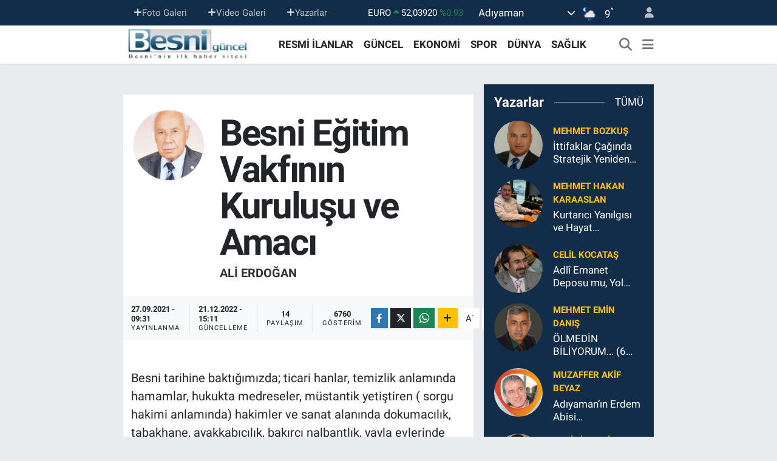

--- FILE ---
content_type: text/html; charset=UTF-8
request_url: https://www.besniguncel.com/besni-egitim-vakfinin-kurulusu-ve-amaci
body_size: 25991
content:
<!DOCTYPE html>
<html lang="tr" data-theme="flow">
<head>
<link rel="dns-prefetch" href="//www.besniguncel.com">
<link rel="dns-prefetch" href="//besniguncelcom.teimg.com">
<link rel="dns-prefetch" href="//static.tebilisim.com">
<link rel="dns-prefetch" href="//cdn.p.analitik.bik.gov.tr">
<link rel="dns-prefetch" href="//www.googletagmanager.com">
<link rel="dns-prefetch" href="//cdn2.bildirt.com">
<link rel="dns-prefetch" href="//pagead2.googlesyndication.com">
<link rel="dns-prefetch" href="//www.facebook.com">
<link rel="dns-prefetch" href="//x.com">
<link rel="dns-prefetch" href="//api.whatsapp.com">
<link rel="dns-prefetch" href="//www.linkedin.com">
<link rel="dns-prefetch" href="//pinterest.com">
<link rel="dns-prefetch" href="//t.me">
<link rel="dns-prefetch" href="//tebilisim.com">

    <meta charset="utf-8">
<title>Ali ERDOĞAN: Besni Eğitim Vakfının Kuruluşu ve Amacı - Güncel Gazetesi Adıyaman Besni ve Bölge Haberleri</title>
<link rel="canonical" href="https://www.besniguncel.com/besni-egitim-vakfinin-kurulusu-ve-amaci">
<meta name="viewport" content="width=device-width,initial-scale=1">
<meta name="X-UA-Compatible" content="IE=edge">
<meta name="robots" content="max-image-preview:large">
<meta name="theme-color" content="#122d4a">
<meta name="title" content="Ali ERDOĞAN: Besni Eğitim Vakfının Kuruluşu ve Amacı">
<meta name="articleSection" content="columnist">
<meta name="datePublished" content="2021-09-27T09:31:44+03:00">
<meta name="dateModified" content="2022-12-21T15:11:58+03:00">
<meta name="articleAuthor" content="Ali ERDOĞAN">
<meta name="author" content="Ali ERDOĞAN">
<meta property="og:site_name" content="Güncel Gazetesi - Adıyaman Gazeteleri, Adıyaman Gazete, Adıyaman Haberleri, Besni Gazeteleri,Besni Haberleri,Besni Gazet">
<meta property="og:image" content="https://besniguncelcom.teimg.com/besniguncel-com/images/yazarlar/ali_erdogan.jpg">
<meta property="og:image:width" content="1280">
<meta property="og:image:height" content="720">
<meta property="og:image:alt" content="Ali ERDOĞAN: Besni Eğitim Vakfının Kuruluşu ve Amacı">
<meta property="og:article:published_time" content="2021-09-27T09:31:44+03:00">
<meta property="og:article:modified_time" content="2022-12-21T15:11:58+03:00">
<meta property="og:description" content="">
<meta property="og:url" content="https://www.besniguncel.com/besni-egitim-vakfinin-kurulusu-ve-amaci">
<meta property="og:title" content="Ali ERDOĞAN: Besni Eğitim Vakfının Kuruluşu ve Amacı">
<meta property="og:type" content="article">
<meta name="twitter:card" content="summary">
<meta name="twitter:title" content="Ali ERDOĞAN: Besni Eğitim Vakfının Kuruluşu ve Amacı">
<meta name="twitter:description" content="">
<meta name="twitter:image" content="https://besniguncelcom.teimg.com/besniguncel-com/images/yazarlar/ali_erdogan.jpg">
<link rel="shortcut icon" type="image/x-icon" href="https://besniguncelcom.teimg.com/besniguncel-com/uploads/2025/09/besni-guncel-favicon.jpg">
<link rel="manifest" href="https://www.besniguncel.com/manifest.json?v=6.6.4" />
<link rel="preload" href="https://static.tebilisim.com/flow/assets/css/font-awesome/fa-solid-900.woff2" as="font" type="font/woff2" crossorigin />
<link rel="preload" href="https://static.tebilisim.com/flow/assets/css/font-awesome/fa-brands-400.woff2" as="font" type="font/woff2" crossorigin />
<link rel="preload" href="https://static.tebilisim.com/flow/assets/css/weather-icons/font/weathericons-regular-webfont.woff2" as="font" type="font/woff2" crossorigin />
<link rel="preload" href="https://static.tebilisim.com/flow/vendor/te/fonts/roboto/KFOlCnqEu92Fr1MmEU9fBBc4AMP6lQ.woff2" as="font" type="font/woff2" crossorigin />
<link rel="preload" href="https://static.tebilisim.com/flow/vendor/te/fonts/roboto/KFOlCnqEu92Fr1MmEU9fChc4AMP6lbBP.woff2" as="font" type="font/woff2" crossorigin />
<link rel="preload" href="https://static.tebilisim.com/flow/vendor/te/fonts/roboto/KFOlCnqEu92Fr1MmWUlfBBc4AMP6lQ.woff2" as="font" type="font/woff2" crossorigin />
<link rel="preload" href="https://static.tebilisim.com/flow/vendor/te/fonts/roboto/KFOlCnqEu92Fr1MmWUlfChc4AMP6lbBP.woff2" as="font" type="font/woff2" crossorigin />
<link rel="preload" href="https://static.tebilisim.com/flow/vendor/te/fonts/roboto/KFOmCnqEu92Fr1Mu4mxKKTU1Kg.woff2" as="font" type="font/woff2" crossorigin />
<link rel="preload" href="https://static.tebilisim.com/flow/vendor/te/fonts/roboto/KFOmCnqEu92Fr1Mu7GxKKTU1Kvnz.woff2" as="font" type="font/woff2" crossorigin />


<link rel="preload" as="style" href="https://static.tebilisim.com/flow/vendor/te/fonts/roboto.css?v=6.6.4">
<link rel="stylesheet" href="https://static.tebilisim.com/flow/vendor/te/fonts/roboto.css?v=6.6.4">

<style>:root {
        --te-link-color: #333;
        --te-link-hover-color: #000;
        --te-font: "Roboto";
        --te-secondary-font: "Roboto";
        --te-h1-font-size: 60px;
        --te-color: #122d4a;
        --te-hover-color: #194c82;
        --mm-ocd-width: 85%!important; /*  Mobil Menü Genişliği */
        --swiper-theme-color: var(--te-color)!important;
        --header-13-color: #ffc107;
    }</style><link rel="preload" as="style" href="https://static.tebilisim.com/flow/assets/vendor/bootstrap/css/bootstrap.min.css?v=6.6.4">
<link rel="stylesheet" href="https://static.tebilisim.com/flow/assets/vendor/bootstrap/css/bootstrap.min.css?v=6.6.4">
<link rel="preload" as="style" href="https://static.tebilisim.com/flow/assets/css/app6.6.4.min.css">
<link rel="stylesheet" href="https://static.tebilisim.com/flow/assets/css/app6.6.4.min.css">



<script type="application/ld+json">{"@context":"https:\/\/schema.org","@type":"WebSite","url":"https:\/\/www.besniguncel.com","potentialAction":{"@type":"SearchAction","target":"https:\/\/www.besniguncel.com\/arama?q={query}","query-input":"required name=query"}}</script>

<script type="application/ld+json">{"@context":"https:\/\/schema.org","@type":"NewsMediaOrganization","url":"https:\/\/www.besniguncel.com","name":"Besni G\u00fcncel Gazetesi","logo":"https:\/\/besniguncelcom.teimg.com\/besniguncel-com\/images\/banner\/besniguncel_logo_1_1.png"}</script>

<script type="application/ld+json">{"@context":"https:\/\/schema.org","@graph":[{"@type":"SiteNavigationElement","name":"Ana Sayfa","url":"https:\/\/www.besniguncel.com","@id":"https:\/\/www.besniguncel.com"},{"@type":"SiteNavigationElement","name":"HABER","url":"https:\/\/www.besniguncel.com\/haber","@id":"https:\/\/www.besniguncel.com\/haber"},{"@type":"SiteNavigationElement","name":"G\u00dcNCEL","url":"https:\/\/www.besniguncel.com\/guncel","@id":"https:\/\/www.besniguncel.com\/guncel"},{"@type":"SiteNavigationElement","name":"YEREL HABER","url":"https:\/\/www.besniguncel.com\/yerel-haber","@id":"https:\/\/www.besniguncel.com\/yerel-haber"},{"@type":"SiteNavigationElement","name":"EKONOM\u0130","url":"https:\/\/www.besniguncel.com\/ekonomi","@id":"https:\/\/www.besniguncel.com\/ekonomi"},{"@type":"SiteNavigationElement","name":"SPOR","url":"https:\/\/www.besniguncel.com\/spor","@id":"https:\/\/www.besniguncel.com\/spor"},{"@type":"SiteNavigationElement","name":"D\u00dcNYA","url":"https:\/\/www.besniguncel.com\/dunya","@id":"https:\/\/www.besniguncel.com\/dunya"},{"@type":"SiteNavigationElement","name":"SA\u011eLIK","url":"https:\/\/www.besniguncel.com\/saglik","@id":"https:\/\/www.besniguncel.com\/saglik"},{"@type":"SiteNavigationElement","name":"MEDYA","url":"https:\/\/www.besniguncel.com\/medya","@id":"https:\/\/www.besniguncel.com\/medya"},{"@type":"SiteNavigationElement","name":"E\u011e\u0130T\u0130M","url":"https:\/\/www.besniguncel.com\/egitim","@id":"https:\/\/www.besniguncel.com\/egitim"},{"@type":"SiteNavigationElement","name":"S\u0130YASET","url":"https:\/\/www.besniguncel.com\/siyaset","@id":"https:\/\/www.besniguncel.com\/siyaset"},{"@type":"SiteNavigationElement","name":"YA\u015eAM","url":"https:\/\/www.besniguncel.com\/yasam","@id":"https:\/\/www.besniguncel.com\/yasam"},{"@type":"SiteNavigationElement","name":"TEKNOLOJ\u0130","url":"https:\/\/www.besniguncel.com\/teknoloji","@id":"https:\/\/www.besniguncel.com\/teknoloji"},{"@type":"SiteNavigationElement","name":"G\u00dcNDEM","url":"https:\/\/www.besniguncel.com\/gundem","@id":"https:\/\/www.besniguncel.com\/gundem"},{"@type":"SiteNavigationElement","name":"SE\u00c7\u0130M","url":"https:\/\/www.besniguncel.com\/secim","@id":"https:\/\/www.besniguncel.com\/secim"},{"@type":"SiteNavigationElement","name":"ASAY\u0130\u015e","url":"https:\/\/www.besniguncel.com\/asayis","@id":"https:\/\/www.besniguncel.com\/asayis"},{"@type":"SiteNavigationElement","name":"K\u00dcLT\u00dcR-SANAT","url":"https:\/\/www.besniguncel.com\/kultur-sanat","@id":"https:\/\/www.besniguncel.com\/kultur-sanat"},{"@type":"SiteNavigationElement","name":"Yerel","url":"https:\/\/www.besniguncel.com\/yerel","@id":"https:\/\/www.besniguncel.com\/yerel"},{"@type":"SiteNavigationElement","name":"HABERDE \u0130NSAN","url":"https:\/\/www.besniguncel.com\/haberde-insan","@id":"https:\/\/www.besniguncel.com\/haberde-insan"},{"@type":"SiteNavigationElement","name":"POL\u0130T\u0130KA","url":"https:\/\/www.besniguncel.com\/politika","@id":"https:\/\/www.besniguncel.com\/politika"},{"@type":"SiteNavigationElement","name":"B\u0130L\u0130M VE TEKNOLOJ\u0130","url":"https:\/\/www.besniguncel.com\/bilim-ve-teknoloji","@id":"https:\/\/www.besniguncel.com\/bilim-ve-teknoloji"},{"@type":"SiteNavigationElement","name":"GENEL","url":"https:\/\/www.besniguncel.com\/genel","@id":"https:\/\/www.besniguncel.com\/genel"},{"@type":"SiteNavigationElement","name":"\u00c7EVRE","url":"https:\/\/www.besniguncel.com\/cevre","@id":"https:\/\/www.besniguncel.com\/cevre"},{"@type":"SiteNavigationElement","name":"RESM\u0130 \u0130LANLAR","url":"https:\/\/www.besniguncel.com\/resmi-ilanlar","@id":"https:\/\/www.besniguncel.com\/resmi-ilanlar"},{"@type":"SiteNavigationElement","name":"Bilim-teknoloji","url":"https:\/\/www.besniguncel.com\/bilim-teknoloji","@id":"https:\/\/www.besniguncel.com\/bilim-teknoloji"},{"@type":"SiteNavigationElement","name":"B\u00d6LGE HABERLER\u0130","url":"https:\/\/www.besniguncel.com\/bolge-haberleri","@id":"https:\/\/www.besniguncel.com\/bolge-haberleri"},{"@type":"SiteNavigationElement","name":"B\u00f6lge","url":"https:\/\/www.besniguncel.com\/bolge","@id":"https:\/\/www.besniguncel.com\/bolge"},{"@type":"SiteNavigationElement","name":"Magazin","url":"https:\/\/www.besniguncel.com\/magazin","@id":"https:\/\/www.besniguncel.com\/magazin"},{"@type":"SiteNavigationElement","name":"MUHTAR VE \u0130L GENEL MECL\u0130S ADAYLARI","url":"https:\/\/www.besniguncel.com\/muhtar-ve-il-genel-meclis-adaylari","@id":"https:\/\/www.besniguncel.com\/muhtar-ve-il-genel-meclis-adaylari"},{"@type":"SiteNavigationElement","name":"I\u015f d\u00fcnyas\u0131","url":"https:\/\/www.besniguncel.com\/is-dunyasi","@id":"https:\/\/www.besniguncel.com\/is-dunyasi"},{"@type":"SiteNavigationElement","name":"Futbol","url":"https:\/\/www.besniguncel.com\/futbol","@id":"https:\/\/www.besniguncel.com\/futbol"},{"@type":"SiteNavigationElement","name":"Basketbol","url":"https:\/\/www.besniguncel.com\/basketbol","@id":"https:\/\/www.besniguncel.com\/basketbol"},{"@type":"SiteNavigationElement","name":"Y\u00fczme","url":"https:\/\/www.besniguncel.com\/yuzme","@id":"https:\/\/www.besniguncel.com\/yuzme"},{"@type":"SiteNavigationElement","name":"AKT\u00dcEL \u00dcR\u00dcNLER","url":"https:\/\/www.besniguncel.com\/aktuel-urunler","@id":"https:\/\/www.besniguncel.com\/aktuel-urunler"},{"@type":"SiteNavigationElement","name":"Voleybol","url":"https:\/\/www.besniguncel.com\/voleybol","@id":"https:\/\/www.besniguncel.com\/voleybol"},{"@type":"SiteNavigationElement","name":"Lefko\u015fa","url":"https:\/\/www.besniguncel.com\/lefkosa","@id":"https:\/\/www.besniguncel.com\/lefkosa"},{"@type":"SiteNavigationElement","name":"Kktc","url":"https:\/\/www.besniguncel.com\/kktc","@id":"https:\/\/www.besniguncel.com\/kktc"},{"@type":"SiteNavigationElement","name":"\u0130stanbul","url":"https:\/\/www.besniguncel.com\/istanbul","@id":"https:\/\/www.besniguncel.com\/istanbul"},{"@type":"SiteNavigationElement","name":"Mu\u011fla","url":"https:\/\/www.besniguncel.com\/mugla","@id":"https:\/\/www.besniguncel.com\/mugla"},{"@type":"SiteNavigationElement","name":"Kahramanmara\u015f","url":"https:\/\/www.besniguncel.com\/kahramanmaras","@id":"https:\/\/www.besniguncel.com\/kahramanmaras"},{"@type":"SiteNavigationElement","name":"Bilim","url":"https:\/\/www.besniguncel.com\/bilim","@id":"https:\/\/www.besniguncel.com\/bilim"},{"@type":"SiteNavigationElement","name":"Edirne","url":"https:\/\/www.besniguncel.com\/edirne","@id":"https:\/\/www.besniguncel.com\/edirne"},{"@type":"SiteNavigationElement","name":"\u00c7orum","url":"https:\/\/www.besniguncel.com\/corum","@id":"https:\/\/www.besniguncel.com\/corum"},{"@type":"SiteNavigationElement","name":"Ankara","url":"https:\/\/www.besniguncel.com\/ankara","@id":"https:\/\/www.besniguncel.com\/ankara"},{"@type":"SiteNavigationElement","name":"Bursa","url":"https:\/\/www.besniguncel.com\/bursa","@id":"https:\/\/www.besniguncel.com\/bursa"},{"@type":"SiteNavigationElement","name":"Antalya","url":"https:\/\/www.besniguncel.com\/antalya","@id":"https:\/\/www.besniguncel.com\/antalya"},{"@type":"SiteNavigationElement","name":"Bolu","url":"https:\/\/www.besniguncel.com\/bolu","@id":"https:\/\/www.besniguncel.com\/bolu"},{"@type":"SiteNavigationElement","name":"Samsun","url":"https:\/\/www.besniguncel.com\/samsun","@id":"https:\/\/www.besniguncel.com\/samsun"},{"@type":"SiteNavigationElement","name":"Erzurum","url":"https:\/\/www.besniguncel.com\/erzurum","@id":"https:\/\/www.besniguncel.com\/erzurum"},{"@type":"SiteNavigationElement","name":"Sakarya","url":"https:\/\/www.besniguncel.com\/sakarya","@id":"https:\/\/www.besniguncel.com\/sakarya"},{"@type":"SiteNavigationElement","name":"Tekirda\u011f","url":"https:\/\/www.besniguncel.com\/tekirdag","@id":"https:\/\/www.besniguncel.com\/tekirdag"},{"@type":"SiteNavigationElement","name":"Balikesir","url":"https:\/\/www.besniguncel.com\/balikesir","@id":"https:\/\/www.besniguncel.com\/balikesir"},{"@type":"SiteNavigationElement","name":"Giresun","url":"https:\/\/www.besniguncel.com\/giresun","@id":"https:\/\/www.besniguncel.com\/giresun"},{"@type":"SiteNavigationElement","name":"Ayd\u0131n","url":"https:\/\/www.besniguncel.com\/aydin","@id":"https:\/\/www.besniguncel.com\/aydin"},{"@type":"SiteNavigationElement","name":"Denizli","url":"https:\/\/www.besniguncel.com\/denizli","@id":"https:\/\/www.besniguncel.com\/denizli"},{"@type":"SiteNavigationElement","name":"Tenis","url":"https:\/\/www.besniguncel.com\/tenis","@id":"https:\/\/www.besniguncel.com\/tenis"},{"@type":"SiteNavigationElement","name":"Mu\u015f","url":"https:\/\/www.besniguncel.com\/mus","@id":"https:\/\/www.besniguncel.com\/mus"},{"@type":"SiteNavigationElement","name":"\u00c7ANAKKALE","url":"https:\/\/www.besniguncel.com\/canakkale","@id":"https:\/\/www.besniguncel.com\/canakkale"},{"@type":"SiteNavigationElement","name":"Malatya","url":"https:\/\/www.besniguncel.com\/malatya","@id":"https:\/\/www.besniguncel.com\/malatya"},{"@type":"SiteNavigationElement","name":"Sinop","url":"https:\/\/www.besniguncel.com\/sinop","@id":"https:\/\/www.besniguncel.com\/sinop"},{"@type":"SiteNavigationElement","name":"Kocaeli","url":"https:\/\/www.besniguncel.com\/kocaeli","@id":"https:\/\/www.besniguncel.com\/kocaeli"},{"@type":"SiteNavigationElement","name":"Mersin","url":"https:\/\/www.besniguncel.com\/mersin","@id":"https:\/\/www.besniguncel.com\/mersin"},{"@type":"SiteNavigationElement","name":"Kastamonu","url":"https:\/\/www.besniguncel.com\/kastamonu","@id":"https:\/\/www.besniguncel.com\/kastamonu"},{"@type":"SiteNavigationElement","name":"Manisa","url":"https:\/\/www.besniguncel.com\/manisa","@id":"https:\/\/www.besniguncel.com\/manisa"},{"@type":"SiteNavigationElement","name":"Bilecik","url":"https:\/\/www.besniguncel.com\/bilecik","@id":"https:\/\/www.besniguncel.com\/bilecik"},{"@type":"SiteNavigationElement","name":"Artvin","url":"https:\/\/www.besniguncel.com\/artvin","@id":"https:\/\/www.besniguncel.com\/artvin"},{"@type":"SiteNavigationElement","name":"Sivas","url":"https:\/\/www.besniguncel.com\/sivas","@id":"https:\/\/www.besniguncel.com\/sivas"},{"@type":"SiteNavigationElement","name":"Adana","url":"https:\/\/www.besniguncel.com\/adana","@id":"https:\/\/www.besniguncel.com\/adana"},{"@type":"SiteNavigationElement","name":"Elaz\u0131\u011f","url":"https:\/\/www.besniguncel.com\/elazig","@id":"https:\/\/www.besniguncel.com\/elazig"},{"@type":"SiteNavigationElement","name":"A\u011fr\u0131","url":"https:\/\/www.besniguncel.com\/agri","@id":"https:\/\/www.besniguncel.com\/agri"},{"@type":"SiteNavigationElement","name":"Konya","url":"https:\/\/www.besniguncel.com\/konya","@id":"https:\/\/www.besniguncel.com\/konya"},{"@type":"SiteNavigationElement","name":"Hatay","url":"https:\/\/www.besniguncel.com\/hatay","@id":"https:\/\/www.besniguncel.com\/hatay"},{"@type":"SiteNavigationElement","name":"\u0130zmir","url":"https:\/\/www.besniguncel.com\/izmir","@id":"https:\/\/www.besniguncel.com\/izmir"},{"@type":"SiteNavigationElement","name":"G\u00fcm\u00fc\u015fhane","url":"https:\/\/www.besniguncel.com\/gumushane","@id":"https:\/\/www.besniguncel.com\/gumushane"},{"@type":"SiteNavigationElement","name":"\u00c7ank\u0131r\u0131","url":"https:\/\/www.besniguncel.com\/cankiri","@id":"https:\/\/www.besniguncel.com\/cankiri"},{"@type":"SiteNavigationElement","name":"Yalova","url":"https:\/\/www.besniguncel.com\/yalova","@id":"https:\/\/www.besniguncel.com\/yalova"},{"@type":"SiteNavigationElement","name":"Kayseri","url":"https:\/\/www.besniguncel.com\/kayseri","@id":"https:\/\/www.besniguncel.com\/kayseri"},{"@type":"SiteNavigationElement","name":"Ordu","url":"https:\/\/www.besniguncel.com\/ordu","@id":"https:\/\/www.besniguncel.com\/ordu"},{"@type":"SiteNavigationElement","name":"Bing\u00f6l","url":"https:\/\/www.besniguncel.com\/bingol","@id":"https:\/\/www.besniguncel.com\/bingol"},{"@type":"SiteNavigationElement","name":"Kod\u017eaeli","url":"https:\/\/www.besniguncel.com\/kodzaeli-2","@id":"https:\/\/www.besniguncel.com\/kodzaeli-2"},{"@type":"SiteNavigationElement","name":"Osmaniye","url":"https:\/\/www.besniguncel.com\/osmaniye","@id":"https:\/\/www.besniguncel.com\/osmaniye"},{"@type":"SiteNavigationElement","name":"BESN\u0130","url":"https:\/\/www.besniguncel.com\/besni-1","@id":"https:\/\/www.besniguncel.com\/besni-1"},{"@type":"SiteNavigationElement","name":"G\u00d6LBA\u015eI","url":"https:\/\/www.besniguncel.com\/golbasi","@id":"https:\/\/www.besniguncel.com\/golbasi"},{"@type":"SiteNavigationElement","name":"KAHTA","url":"https:\/\/www.besniguncel.com\/kahta","@id":"https:\/\/www.besniguncel.com\/kahta"},{"@type":"SiteNavigationElement","name":"SAMSAT","url":"https:\/\/www.besniguncel.com\/samsat","@id":"https:\/\/www.besniguncel.com\/samsat"},{"@type":"SiteNavigationElement","name":"\u00c7EL\u0130KHAN","url":"https:\/\/www.besniguncel.com\/celikhan","@id":"https:\/\/www.besniguncel.com\/celikhan"},{"@type":"SiteNavigationElement","name":"GERGER","url":"https:\/\/www.besniguncel.com\/gerger","@id":"https:\/\/www.besniguncel.com\/gerger"},{"@type":"SiteNavigationElement","name":"S\u0130NC\u0130K","url":"https:\/\/www.besniguncel.com\/sincik","@id":"https:\/\/www.besniguncel.com\/sincik"},{"@type":"SiteNavigationElement","name":"TUT","url":"https:\/\/www.besniguncel.com\/tut","@id":"https:\/\/www.besniguncel.com\/tut"},{"@type":"SiteNavigationElement","name":"AFYONKARAH\u0130SAR","url":"https:\/\/www.besniguncel.com\/afyon","@id":"https:\/\/www.besniguncel.com\/afyon"},{"@type":"SiteNavigationElement","name":"KIRIKKALE","url":"https:\/\/www.besniguncel.com\/kirikkale","@id":"https:\/\/www.besniguncel.com\/kirikkale"},{"@type":"SiteNavigationElement","name":"HAKKAR\u0130","url":"https:\/\/www.besniguncel.com\/hakkari","@id":"https:\/\/www.besniguncel.com\/hakkari"},{"@type":"SiteNavigationElement","name":"KARS","url":"https:\/\/www.besniguncel.com\/kars","@id":"https:\/\/www.besniguncel.com\/kars"},{"@type":"SiteNavigationElement","name":"I\u011eDIR","url":"https:\/\/www.besniguncel.com\/igdir","@id":"https:\/\/www.besniguncel.com\/igdir"},{"@type":"SiteNavigationElement","name":"KIRKLAREL\u0130","url":"https:\/\/www.besniguncel.com\/kirklareli","@id":"https:\/\/www.besniguncel.com\/kirklareli"},{"@type":"SiteNavigationElement","name":"KIR\u015eEH\u0130R","url":"https:\/\/www.besniguncel.com\/kirsehir","@id":"https:\/\/www.besniguncel.com\/kirsehir"},{"@type":"SiteNavigationElement","name":"VAN","url":"https:\/\/www.besniguncel.com\/van","@id":"https:\/\/www.besniguncel.com\/van"},{"@type":"SiteNavigationElement","name":"BURDUR","url":"https:\/\/www.besniguncel.com\/burdur","@id":"https:\/\/www.besniguncel.com\/burdur"},{"@type":"SiteNavigationElement","name":"D\u00dcZCE","url":"https:\/\/www.besniguncel.com\/duzce","@id":"https:\/\/www.besniguncel.com\/duzce"},{"@type":"SiteNavigationElement","name":"TUNCEL\u0130","url":"https:\/\/www.besniguncel.com\/tunceli","@id":"https:\/\/www.besniguncel.com\/tunceli"},{"@type":"SiteNavigationElement","name":"TRABZON","url":"https:\/\/www.besniguncel.com\/trabzon-1","@id":"https:\/\/www.besniguncel.com\/trabzon-1"},{"@type":"SiteNavigationElement","name":"TOKAT","url":"https:\/\/www.besniguncel.com\/tokat","@id":"https:\/\/www.besniguncel.com\/tokat"},{"@type":"SiteNavigationElement","name":"AMASYA","url":"https:\/\/www.besniguncel.com\/amasya","@id":"https:\/\/www.besniguncel.com\/amasya"},{"@type":"SiteNavigationElement","name":"ERZ\u0130NCAN","url":"https:\/\/www.besniguncel.com\/erzincan","@id":"https:\/\/www.besniguncel.com\/erzincan"},{"@type":"SiteNavigationElement","name":"R\u0130ZE","url":"https:\/\/www.besniguncel.com\/rize","@id":"https:\/\/www.besniguncel.com\/rize"},{"@type":"SiteNavigationElement","name":"YOZGAT","url":"https:\/\/www.besniguncel.com\/yozgat","@id":"https:\/\/www.besniguncel.com\/yozgat"},{"@type":"SiteNavigationElement","name":"BESN\u0130 TAR\u0130H\u0130 parlak ve zengin bir tarih","url":"https:\/\/www.besniguncel.com\/besni-tarihi","@id":"https:\/\/www.besniguncel.com\/besni-tarihi"},{"@type":"SiteNavigationElement","name":"BESN\u0130'N\u0130N CO\u011eRAF\u0130 YAPISI Y\u00dcZ\u00d6L\u00c7\u00dcM\u00dc RAKIM \u0130KL\u0130M","url":"https:\/\/www.besniguncel.com\/besninin-cografi-yapisi","@id":"https:\/\/www.besniguncel.com\/besninin-cografi-yapisi"},{"@type":"SiteNavigationElement","name":"BESN\u0130'DE SA\u011eLIK","url":"https:\/\/www.besniguncel.com\/besnide-saglik","@id":"https:\/\/www.besniguncel.com\/besnide-saglik"},{"@type":"SiteNavigationElement","name":"BESN\u0130 \u00dcZ\u00dcM\u00dc","url":"https:\/\/www.besniguncel.com\/besni-uzumu","@id":"https:\/\/www.besniguncel.com\/besni-uzumu"},{"@type":"SiteNavigationElement","name":"BESN\u0130'DE E\u011e\u0130T\u0130M","url":"https:\/\/www.besniguncel.com\/besnide-egitim-egitim","@id":"https:\/\/www.besniguncel.com\/besnide-egitim-egitim"},{"@type":"SiteNavigationElement","name":"(T\u00dc\u0130K) verilerine g\u00f6re BESN\u0130'DE N\u00dcFUS","url":"https:\/\/www.besniguncel.com\/besnide-nufus","@id":"https:\/\/www.besniguncel.com\/besnide-nufus"},{"@type":"SiteNavigationElement","name":"BESN\u0130 YEMEKLER\u0130, BESN\u0130'YE \u00d6ZG\u00dc YEMEKLER","url":"https:\/\/www.besniguncel.com\/besni-yemekleri","@id":"https:\/\/www.besniguncel.com\/besni-yemekleri"},{"@type":"SiteNavigationElement","name":"BESN\u0130'DE G\u00d6REV YAPIMI\u015e KAYMAKAMLAR","url":"https:\/\/www.besniguncel.com\/besni-kaymakamlari","@id":"https:\/\/www.besniguncel.com\/besni-kaymakamlari"},{"@type":"SiteNavigationElement","name":"BESN\u0130L\u0130 PARLAMENTERLER BESN\u0130'DE G\u00d6REV YAPMI\u015e S\u0130YASET\u00c7\u0130LER","url":"https:\/\/www.besniguncel.com\/besnili-parlamenterler","@id":"https:\/\/www.besniguncel.com\/besnili-parlamenterler"},{"@type":"SiteNavigationElement","name":"BESN\u0130 A\u011eZI KEL\u0130MELER BESN\u0130'YE \u00d6ZG\u00dc","url":"https:\/\/www.besniguncel.com\/besni-agzi-kelimeler","@id":"https:\/\/www.besniguncel.com\/besni-agzi-kelimeler"},{"@type":"SiteNavigationElement","name":"BEDDUALARIMIZ Besni'ye \u00f6zg\u00fc beddualar","url":"https:\/\/www.besniguncel.com\/beddualarimiz","@id":"https:\/\/www.besniguncel.com\/beddualarimiz"},{"@type":"SiteNavigationElement","name":"DUALARIMIZ. Besni'ye \u00f6zg\u00fc dualar","url":"https:\/\/www.besniguncel.com\/dualarimiz","@id":"https:\/\/www.besniguncel.com\/dualarimiz"},{"@type":"SiteNavigationElement","name":"BESN\u0130 MAHALL\u0130 OYUNLARI BESN\u0130'YE \u00d6ZG\u00dc MAHALL\u0130 OYUNLAR","url":"https:\/\/www.besniguncel.com\/besni-mahalli-oyunlari","@id":"https:\/\/www.besniguncel.com\/besni-mahalli-oyunlari"},{"@type":"SiteNavigationElement","name":"BESN\u0130 ATAS\u00d6ZLER\u0130M\u0130Z BESN\u0130'YE \u00d6ZG\u00dc ATAS\u00d6ZLER\u0130","url":"https:\/\/www.besniguncel.com\/besni-atasozlerimiz","@id":"https:\/\/www.besniguncel.com\/besni-atasozlerimiz"},{"@type":"SiteNavigationElement","name":"BESN\u0130'DE G\u00d6REV YAPMI\u015e BELED\u0130YE BA\u015eKANLARI","url":"https:\/\/www.besniguncel.com\/besni-belediye-baskanlari","@id":"https:\/\/www.besniguncel.com\/besni-belediye-baskanlari"},{"@type":"SiteNavigationElement","name":"T\u00dcM Y\u00d6NLER\u0130YLE BESN\u0130 BELDE VE K\u00d6YLER\u0130","url":"https:\/\/www.besniguncel.com\/besni-belde-ve-koyleri","@id":"https:\/\/www.besniguncel.com\/besni-belde-ve-koyleri"},{"@type":"SiteNavigationElement","name":"GAR\u0130P AMA GER\u00c7EK","url":"https:\/\/www.besniguncel.com\/garip-ama-gercek","@id":"https:\/\/www.besniguncel.com\/garip-ama-gercek"},{"@type":"SiteNavigationElement","name":"BESN\u0130 TELEFON REHBER\u0130 Besni Resmi Kurumlar telefon","url":"https:\/\/www.besniguncel.com\/besni-telefon-rehberi","@id":"https:\/\/www.besniguncel.com\/besni-telefon-rehberi"},{"@type":"SiteNavigationElement","name":"BESN\u0130 G\u00dcNCEL WEB TV  \"Besni'nin \u0130lk Televizyonu\"","url":"https:\/\/www.besniguncel.com\/besni-guncel-web-tv","@id":"https:\/\/www.besniguncel.com\/besni-guncel-web-tv"},{"@type":"SiteNavigationElement","name":"Gizlilik S\u00f6zle\u015fmesi","url":"https:\/\/www.besniguncel.com\/gizlilik-sozlesmesi","@id":"https:\/\/www.besniguncel.com\/gizlilik-sozlesmesi"},{"@type":"SiteNavigationElement","name":"Yazarlar","url":"https:\/\/www.besniguncel.com\/yazarlar","@id":"https:\/\/www.besniguncel.com\/yazarlar"},{"@type":"SiteNavigationElement","name":"Foto Galeri","url":"https:\/\/www.besniguncel.com\/foto-galeri","@id":"https:\/\/www.besniguncel.com\/foto-galeri"},{"@type":"SiteNavigationElement","name":"Video Galeri","url":"https:\/\/www.besniguncel.com\/video","@id":"https:\/\/www.besniguncel.com\/video"},{"@type":"SiteNavigationElement","name":"Biyografiler","url":"https:\/\/www.besniguncel.com\/biyografi","@id":"https:\/\/www.besniguncel.com\/biyografi"},{"@type":"SiteNavigationElement","name":"Firma Rehberi","url":"https:\/\/www.besniguncel.com\/rehber","@id":"https:\/\/www.besniguncel.com\/rehber"},{"@type":"SiteNavigationElement","name":"Seri \u0130lanlar","url":"https:\/\/www.besniguncel.com\/ilan","@id":"https:\/\/www.besniguncel.com\/ilan"},{"@type":"SiteNavigationElement","name":"Vefatlar","url":"https:\/\/www.besniguncel.com\/vefat","@id":"https:\/\/www.besniguncel.com\/vefat"},{"@type":"SiteNavigationElement","name":"R\u00f6portajlar","url":"https:\/\/www.besniguncel.com\/roportaj","@id":"https:\/\/www.besniguncel.com\/roportaj"},{"@type":"SiteNavigationElement","name":"Anketler","url":"https:\/\/www.besniguncel.com\/anketler","@id":"https:\/\/www.besniguncel.com\/anketler"},{"@type":"SiteNavigationElement","name":"Besni Bug\u00fcn, Yar\u0131n ve 1 Haftal\u0131k Hava Durumu Tahmini","url":"https:\/\/www.besniguncel.com\/besni-hava-durumu","@id":"https:\/\/www.besniguncel.com\/besni-hava-durumu"},{"@type":"SiteNavigationElement","name":"Besni Namaz Vakitleri","url":"https:\/\/www.besniguncel.com\/besni-namaz-vakitleri","@id":"https:\/\/www.besniguncel.com\/besni-namaz-vakitleri"},{"@type":"SiteNavigationElement","name":"Puan Durumu ve Fikst\u00fcr","url":"https:\/\/www.besniguncel.com\/futbol\/super-lig-puan-durumu-ve-fikstur","@id":"https:\/\/www.besniguncel.com\/futbol\/super-lig-puan-durumu-ve-fikstur"}]}</script>

<script type="application/ld+json">{"@context":"https:\/\/schema.org","@type":"BreadcrumbList","itemListElement":[{"@type":"ListItem","position":1,"item":{"@type":"Thing","@id":"https:\/\/www.besniguncel.com","name":"Yazarlar"}},{"@type":"ListItem","position":2,"item":{"@type":"Thing","@id":"https:\/\/www.besniguncel.com\/ali-erdogan","name":"Ali ERDO\u011eAN"}},{"@type":"ListItem","position":3,"item":{"@type":"Thing","@id":"https:\/\/www.besniguncel.com\/besni-egitim-vakfinin-kurulusu-ve-amaci","name":"Besni E\u011fitim Vakf\u0131n\u0131n Kurulu\u015fu ve Amac\u0131"}}]}</script>
<script type="application/ld+json">{"@context":"https:\/\/schema.org","@type":"NewsArticle","headline":"Besni E\u011fitim Vakf\u0131n\u0131n Kurulu\u015fu ve Amac\u0131","dateCreated":"2021-09-27T09:31:44+03:00","datePublished":"2021-09-27T09:31:44+03:00","dateModified":"2022-12-21T15:11:58+03:00","wordCount":711,"genre":"news","mainEntityOfPage":{"@type":"WebPage","@id":"https:\/\/www.besniguncel.com\/besni-egitim-vakfinin-kurulusu-ve-amaci"},"articleBody":"Besni tarihine bakt\u0131\u011f\u0131m\u0131zda; ticari hanlar, temizlik anlam\u0131nda hamamlar, hukukta medreseler, m\u00fcstantik yeti\u015ftiren ( sorgu hakimi anlam\u0131nda) hakimler ve sanat alan\u0131nda dokumac\u0131l\u0131k, tabakhane, ayakkab\u0131c\u0131l\u0131k, bak\u0131rc\u0131 nalbantl\u0131k, yayla evlerinde ba\u011flar, bostanlar yeti\u015ftirilen cennet e\u015f anlam\u0131nda Bihisni veya Bethesni gibi isimlerle an\u0131lan bir Besni evliya \u00e7elebi seyehatnamesinde Besni'yi meth\u00fc sena eder. Ne var ki teknolojiden nasibini alamayan Besni fabrikalarla rekabet edemedi\u011finden s\u0131k\u0131nt\u0131lar ya\u015fam\u0131\u015f her hafta il\u00e7emden her mahallede hicret i\u00e7in y\u00fcklenen ev e\u015fyalar\u0131 i\u00e7imi s\u0131zlat\u0131yordu. Yurdun her taraf\u0131na da\u011f\u0131lan hem\u015ferilerimizin say\u0131s\u0131 %90'lara gelmi\u015fti. \u0130l\u00e7ede \u00fcniversite yok geli\u015fmi\u015f hastaneler hi\u00e7 yok ben bile tedirgin oldum yurt d\u0131\u015f\u0131 veya \u0130stanbul'a ta\u015f\u0131nmak istiyordum. Zaman\u0131n Belediye Ba\u015fkan\u0131, il\u00e7eye iki y\u0131ll\u0131k bir y\u00fcksek okul te\u015febb\u00fcs\u00fcnde bulunur. Gaziantep ve Malatya \u00fcniversite rekt\u00f6rl\u00fc\u011f\u00fcne Besni'ye bir y\u00fcksek okul a\u00e7\u0131lmas\u0131 i\u00e7in ba\u015fvuruda bulunur netice alamaz. Sonunda urfa \u00fcniversite rekt\u00f6rl\u00fc\u011f\u00fcn\u00fcn kap\u0131s\u0131 \u00e7al\u0131n\u0131r. Duydum ki rekt\u00f6r Besni'ye geliyor. Belediye ba\u015fkan\u0131 ve 35 e\u011fitimci ile tilek dura\u011f\u0131nda rekt\u00f6r\u00fc kar\u015f\u0131lad\u0131k s\u0131raya d\u00fcz\u00fcld\u00fck teker teker ellerimiz s\u0131k\u0131l\u0131krken s\u0131ra bana geldi\u011finde Besni esnaf\u0131ndan Ali Erdo\u011fan dedim rekt\u00f6r bey bir espiri yaparak Ali Erdo\u011fan bu i\u015fe el att\u0131ysa bu i\u015f olmu\u015ftur demez mi. Rekt\u00f6r bey h\u00fck\u00fcmet binas\u0131 \u00f6n\u00fcnde kalabal\u0131k bir \u015fekilde kar\u015f\u0131land\u0131. Heyecanlan\u0131yorum rekt\u00f6r\u00fcn a\u011fz\u0131ndan evet besniye bir y\u00fcksekokul a\u00e7\u0131yoruz s\u00f6z\u00fcn\u00fcn \u00e7\u0131kmas\u0131n\u0131 bekliyorum sonunda oda demez mi buraya y\u00fcksekokul a\u00e7\u0131lmas\u0131 i\u00e7in vekilleri ve senato \u00fcyelerini g\u00f6receksiniz deyince sanki d\u00fcnyam y\u0131k\u0131ld\u0131.\r\n\r\n\u0130\u015fte bu s\u0131rada \u0130stanbul'da ki Besnililer Avukat \u015e\u00fckr\u00fc Kalea\u011fas\u0131 nezaretinde bizlerin hali vakti yerinde Besni'ye neler yapabiliriz diye bir aray\u0131\u015f i\u00e7ine girerler. Bu anlamda bir vak\u0131f kurmak i\u00e7in tertip edecekleri toplany\u0131ya 28 Besnili den bende davetliydim. Toplant\u0131ya gitmek i\u00e7in birka\u00e7 arkada\u015fla birlikte gidelim diye d\u00fc\u015f\u00fcnd\u00fcysemde her biri bir mazeret beyan ettiler. Toplant\u0131 Beyaz\u0131k Azak yoku\u015fu azak oteli salonunda yap\u0131lacakt\u0131. Tek ba\u015f\u0131ma gitti\u011fimde 60 Besnili oradayd\u0131 Besni'den kimler gelecek diye salonun her kap\u0131 a\u00e7\u0131lmas\u0131nda g\u00f6zler o tarafa y\u00f6neliyordu. 45 dakika ge\u00e7i\u015fti Besni'den ki\u00f6se yok \u00e7ok \u00fczg\u00fcn\u00fcm \u0130stanbul'da ki besnililer neler d\u00fc\u015f\u00fcn\u00fcrken benden ba\u015fka kimse yoktu. Toplant\u0131y\u0131 Avukat \u015e\u00fckr\u00fc Kalea\u011fas\u0131 sevk idare ediyordu. Yukar\u0131da izahat edebildi\u011fim hususlar\u0131 anlatt\u0131. Buna atfende Besni'den bir ki\u015fi geldi ya deyince rahat bir nefes ald\u0131m. Akl\u0131ma da \u015fu geldi Gazi Mustafa Kemal Erzudumdan, Sivas'a gelir ya Ankaraya gitmemesi i\u00e7inde baz\u0131 uyar\u0131larda bulunurlar Gazi; birtek ki\u015fi kalsamda giderim demesi bu toplant\u0131n\u0131n amac\u0131na ula\u015faca\u011f\u0131 \u00fcm\u00fctleri geldi. Toplant\u0131da bir \u00e7oklar\u0131 duygular\u0131n\u0131 ifade ederken bende s\u00f6z ald\u0131m bil hassa Besni'ye bir y\u00fcksek okulun a\u00e7\u0131labilmesi i\u00e7in elinizi \u00e7abuk tutun demem divan ba\u015fkan\u0131n\u0131n \u00e7ok duyguland\u0131\u011f\u0131n\u0131 hissettim.\r\n\r\nAradan bir hafta ge\u00e7mi\u015fti ki bu heyetin Gaziantep \u00c7il-Tu\u011f'da toplanaca\u011f\u0131 davetini ald\u0131m. Toplant\u0131da Antep Belediye Ba\u015fkan\u0131 celal Do\u011fan, Merhum Erdemo\u011flu, \u0130brahim Tu\u011fsuz ve Besni Belediye Ba\u015fkan\u0131 Nuri Tu\u011fsuz oradayd\u0131. Bu heyet antep \u00fcniversitesi rekt\u00f6r\u00fcyle g\u00f6r\u00fc\u015fm\u00fc\u015fler her t\u00fcrl\u00fc ihtiyac\u0131 i\u00e7inde g\u00fcvence verdikleri i\u00e7in s\u00f6z alm\u0131\u015flar. S\u0131ra Besni E\u011fitim Vakf\u0131'n\u0131n kurulmas\u0131 m\u00fctevelli heyetinde olu\u015fmas\u0131 oldu. Bende acizane m\u00fctevelli heyetinde yer ald\u0131m. B\u00fcy\u00fck bir h\u0131zla \u00e7al\u0131\u015fmalar neticesinde Besni'ye Y\u00fcksekokulun a\u00e7\u0131lmas\u0131 merasimine gelen heyeti K\u00f6seceli k\u00f6y\u00fcnde b\u00fcy\u00fck bir konvoyla bende elimde t\u00fcrk bayra\u011f\u0131yla kar\u015f\u0131lad\u0131m. \u0130\u015fte o g\u00fcn\u00fc Besni Belediye Meclisi bu hususu bayram olarak kay\u0131tlara ald\u0131. E\u011fitim vakf\u0131 da bu milli duygular i\u00e7erisinde Besni E\u011fitim Bayram\u0131 diye g\u00fcndemine ald\u0131. Bu Bayram D\u00fcnya'da tek \u00fclkemde ilk bayram kutlanmaktad\u0131r. Bu Bayram Kutlu olsun, daim olsun.","inLanguage":"tr-TR","keywords":[],"image":{"@type":"ImageObject","url":"https:\/\/besniguncelcom.teimg.com\/besniguncel-com\/uploads\/2024\/12\/varsayilan-gorsel.png","width":"1280","height":"720","caption":"Besni E\u011fitim Vakf\u0131n\u0131n Kurulu\u015fu ve Amac\u0131"},"publishingPrinciples":"https:\/\/www.besniguncel.com\/gizlilik-sozlesmesi","isFamilyFriendly":"http:\/\/schema.org\/True","isAccessibleForFree":"http:\/\/schema.org\/True","publisher":{"@type":"Organization","name":"Besni G\u00fcncel Gazetesi","image":"https:\/\/besniguncelcom.teimg.com\/besniguncel-com\/images\/banner\/besniguncel_logo_1_1.png","logo":{"@type":"ImageObject","url":"https:\/\/besniguncelcom.teimg.com\/besniguncel-com\/images\/banner\/besniguncel_logo_1_1.png","width":"640","height":"375"}},"author":{"@type":"Person","name":"Besni G\u00fcncel Gazetesi","honorificPrefix":"","jobTitle":"","url":"\/ali-erdogan"}}</script>




<script>!function(){var t=document.createElement("script");t.setAttribute("src",'https://cdn.p.analitik.bik.gov.tr/tracker'+(typeof Intl!=="undefined"?(typeof (Intl||"").PluralRules!=="undefined"?'1':typeof Promise!=="undefined"?'2':typeof MutationObserver!=='undefined'?'3':'4'):'4')+'.js'),t.setAttribute("data-website-id","065ee344-c037-4d80-ae8e-5b425107179b"),t.setAttribute("data-host-url",'//065ee344-c037-4d80-ae8e-5b425107179b.collector.p.analitik.bik.gov.tr'),document.head.appendChild(t)}();</script>

<script>var script = document.createElement("script");script.src="//cdn-v2.p.analitik.bik.gov.tr/t-"+(typeof self !== "undefined" && self.crypto && typeof self.crypto.randomUUID === "function" ? "1-" : typeof Promise !== "undefined" ? "2-" : "3-")+"besniguncel-com-"+"0"+".js";document.head.appendChild(script);</script>
<style>
.mega-menu {z-index: 9999 !important;}
@media screen and (min-width: 1620px) {
    .container {width: 1280px!important; max-width: 1280px!important;}
    #ad_36 {margin-right: 15px !important;}
    #ad_9 {margin-left: 15px !important;}
}

@media screen and (min-width: 1325px) and (max-width: 1620px) {
    .container {width: 1100px!important; max-width: 1100px!important;}
    #ad_36 {margin-right: 100px !important;}
    #ad_9 {margin-left: 100px !important;}
}
@media screen and (min-width: 1295px) and (max-width: 1325px) {
    .container {width: 990px!important; max-width: 990px!important;}
    #ad_36 {margin-right: 165px !important;}
    #ad_9 {margin-left: 165px !important;}
}
@media screen and (min-width: 1200px) and (max-width: 1295px) {
    .container {width: 900px!important; max-width: 900px!important;}
    #ad_36 {margin-right: 210px !important;}
    #ad_9 {margin-left: 210px !important;}

}
</style><script async src="https://www.googletagmanager.com/gtag/js?id=G-0KK1R9Q8S6"></script>


<!-- Google Tag Manager -->
<script>(function(w,d,s,l,i){w[l]=w[l]||[];w[l].push({'gtm.start':
new Date().getTime(),event:'gtm.js'});var f=d.getElementsByTagName(s)[0],
j=d.createElement(s),dl=l!='dataLayer'?'&l='+l:'';j.async=true;j.src=
'https://www.googletagmanager.com/gtm.js?id='+i+dl;f.parentNode.insertBefore(j,f);
})(window,document,'script','dataLayer','GTM-5KH2R62');</script>
<!-- End Google Tag Manager -->
<!-- Bildirt -->
<link rel="manifest" href="/manifest.json?data=Bildirt">
<script>var uygulamaid="236719-8009-1375-8197-3848-6";</script>
<script src="https://cdn2.bildirt.com/BildirtSDKfiles.js"></script>
<script async src="https://pagead2.googlesyndication.com/pagead/js/adsbygoogle.js?client=ca-pub-7732104438209939"
     crossorigin="anonymous"></script>
     <amp-auto-ads type="adsense"
        data-ad-client="ca-pub-7732104438209939">
</amp-auto-ads>



<script async data-cfasync="false"
	src="https://www.googletagmanager.com/gtag/js?id=G-0KK1R9Q8S6"></script>
<script data-cfasync="false">
	window.dataLayer = window.dataLayer || [];
	  function gtag(){dataLayer.push(arguments);}
	  gtag('js', new Date());
	  gtag('config', 'G-0KK1R9Q8S6');
</script>




</head>




<body class="d-flex flex-column min-vh-100">

    <div data-pagespeed="true"><meta name="title" content="Besni güncel">
<meta name="description" content="Besni, BESNİ, besni, Besni'nin İlk Haber Sitesi, Besni Haberleri, Besni Tarihi, Besni Kültürü, Besni Yemekleri, Besni Şiirleri, Besni Ekonomisi, Coğrafi Yapısı, Besni Resimleri, Besni Siyaset, Besni Seçim">
<meta name="keywords" content="Besni Güncel Gazetesi, besni haberleri, Besni son dakika, besni, Besni, BESNİ, besnililer, besni seçim">
<meta name="robots" content="index, follow">
<meta http-equiv="Content-Type" content="text/html; charset=utf-8">
<meta name="language" content="English">
<meta name="revisit-after" content=" days">
<meta name="author" content="">

<!-- Google Tag Manager (noscript) -->
<noscript><iframe src="https://www.googletagmanager.com/ns.html?id=GTM-5KH2R62"
height="0" width="0" style="display:none;visibility:hidden"></iframe></noscript>
<!-- End Google Tag Manager (noscript) --></div>
    

    <header class="header-4">
    <div class="top-header d-none d-lg-block">
        <div class="container">
            <div class="d-flex justify-content-between align-items-center">

                <ul  class="top-menu nav small sticky-top">
        <li class="nav-item   ">
        <a href="/foto-galeri" class="nav-link pe-3" target="_self" title="Foto Galeri"><i class="fa fa-plus text-light mr-1"></i>Foto Galeri</a>
        
    </li>
        <li class="nav-item   ">
        <a href="/video" class="nav-link pe-3" target="_self" title="Video Galeri"><i class="fa fa-plus text-light mr-1"></i>Video Galeri</a>
        
    </li>
        <li class="nav-item   ">
        <a href="/yazarlar" class="nav-link pe-3" target="_self" title="Yazarlar"><i class="fa fa-plus text-light mr-1"></i>Yazarlar</a>
        
    </li>
    </ul>


                                    <div class="position-relative overflow-hidden ms-auto text-end" style="height: 36px;">
                        <!-- PİYASALAR -->
        <div class="newsticker mini small">
        <ul class="newsticker__list list-unstyled" data-header="4">
            <li class="newsticker__item col dolar">DOLAR
                <span class="text-success"><i class="fa fa-caret-up"></i></span>
                <span class="value">43,40520</span>
                <span class="text-success">%0.1</span>
            </li>
            <li class="newsticker__item col euro">EURO
                <span class="text-success"><i class="fa fa-caret-up"></i></span>
                <span class="value">52,03920</span>
                <span class="text-success">%0.93</span>
            </li>
            <li class="newsticker__item col euro">STERLİN
                <span class="text-success"><i class="fa fa-caret-up"></i></span>
                <span class="value">59,87170</span>
                <span class="text-success">%0.85</span>
            </li>
            <li class="newsticker__item col altin">G.ALTIN
                <span class="text-success"><i class="fa fa-caret-up"></i></span>
                <span class="value">7105,59000</span>
                <span class="text-success">%1.01</span>
            </li>
            <li class="newsticker__item col bist">BİST100
                <span class="text-danger"><i class="fa fa-caret-down"></i></span>
                <span class="value">13.107,00</span>
                <span class="text-danger">%-53</span>
            </li>
            <li class="newsticker__item col btc">BITCOIN
                <span class="text-success"><i class="fa fa-caret-up"></i></span>
                <span class="value">88.270,63</span>
                <span class="text-success">%0.41</span>
            </li>
        </ul>
    </div>
    

                    </div>
                    <div class="d-flex justify-content-end align-items-center text-light ms-4 weather-widget mini">
                        <!-- HAVA DURUMU -->

<input type="hidden" name="widget_setting_weathercity" value="37.90782910,38.48499230" />

            <div class="weather d-none d-xl-block me-2" data-header="4">
            <div class="custom-selectbox text-white" onclick="toggleDropdown(this)" style="width: 100%">
    <div class="d-flex justify-content-between align-items-center">
        <span style="">Adıyaman</span>
        <i class="fas fa-chevron-down" style="font-size: 14px"></i>
    </div>
    <ul class="bg-white text-dark overflow-widget" style="min-height: 100px; max-height: 300px">
                        <li>
            <a href="https://www.besniguncel.com/adana-hava-durumu" title="Adana Hava Durumu" class="text-dark">
                Adana
            </a>
        </li>
                        <li>
            <a href="https://www.besniguncel.com/adiyaman-hava-durumu" title="Adıyaman Hava Durumu" class="text-dark">
                Adıyaman
            </a>
        </li>
                        <li>
            <a href="https://www.besniguncel.com/afyonkarahisar-hava-durumu" title="Afyonkarahisar Hava Durumu" class="text-dark">
                Afyonkarahisar
            </a>
        </li>
                        <li>
            <a href="https://www.besniguncel.com/agri-hava-durumu" title="Ağrı Hava Durumu" class="text-dark">
                Ağrı
            </a>
        </li>
                        <li>
            <a href="https://www.besniguncel.com/aksaray-hava-durumu" title="Aksaray Hava Durumu" class="text-dark">
                Aksaray
            </a>
        </li>
                        <li>
            <a href="https://www.besniguncel.com/amasya-hava-durumu" title="Amasya Hava Durumu" class="text-dark">
                Amasya
            </a>
        </li>
                        <li>
            <a href="https://www.besniguncel.com/ankara-hava-durumu" title="Ankara Hava Durumu" class="text-dark">
                Ankara
            </a>
        </li>
                        <li>
            <a href="https://www.besniguncel.com/antalya-hava-durumu" title="Antalya Hava Durumu" class="text-dark">
                Antalya
            </a>
        </li>
                        <li>
            <a href="https://www.besniguncel.com/ardahan-hava-durumu" title="Ardahan Hava Durumu" class="text-dark">
                Ardahan
            </a>
        </li>
                        <li>
            <a href="https://www.besniguncel.com/artvin-hava-durumu" title="Artvin Hava Durumu" class="text-dark">
                Artvin
            </a>
        </li>
                        <li>
            <a href="https://www.besniguncel.com/aydin-hava-durumu" title="Aydın Hava Durumu" class="text-dark">
                Aydın
            </a>
        </li>
                        <li>
            <a href="https://www.besniguncel.com/balikesir-hava-durumu" title="Balıkesir Hava Durumu" class="text-dark">
                Balıkesir
            </a>
        </li>
                        <li>
            <a href="https://www.besniguncel.com/bartin-hava-durumu" title="Bartın Hava Durumu" class="text-dark">
                Bartın
            </a>
        </li>
                        <li>
            <a href="https://www.besniguncel.com/batman-hava-durumu" title="Batman Hava Durumu" class="text-dark">
                Batman
            </a>
        </li>
                        <li>
            <a href="https://www.besniguncel.com/bayburt-hava-durumu" title="Bayburt Hava Durumu" class="text-dark">
                Bayburt
            </a>
        </li>
                        <li>
            <a href="https://www.besniguncel.com/bilecik-hava-durumu" title="Bilecik Hava Durumu" class="text-dark">
                Bilecik
            </a>
        </li>
                        <li>
            <a href="https://www.besniguncel.com/bingol-hava-durumu" title="Bingöl Hava Durumu" class="text-dark">
                Bingöl
            </a>
        </li>
                        <li>
            <a href="https://www.besniguncel.com/bitlis-hava-durumu" title="Bitlis Hava Durumu" class="text-dark">
                Bitlis
            </a>
        </li>
                        <li>
            <a href="https://www.besniguncel.com/bolu-hava-durumu" title="Bolu Hava Durumu" class="text-dark">
                Bolu
            </a>
        </li>
                        <li>
            <a href="https://www.besniguncel.com/burdur-hava-durumu" title="Burdur Hava Durumu" class="text-dark">
                Burdur
            </a>
        </li>
                        <li>
            <a href="https://www.besniguncel.com/bursa-hava-durumu" title="Bursa Hava Durumu" class="text-dark">
                Bursa
            </a>
        </li>
                        <li>
            <a href="https://www.besniguncel.com/canakkale-hava-durumu" title="Çanakkale Hava Durumu" class="text-dark">
                Çanakkale
            </a>
        </li>
                        <li>
            <a href="https://www.besniguncel.com/cankiri-hava-durumu" title="Çankırı Hava Durumu" class="text-dark">
                Çankırı
            </a>
        </li>
                        <li>
            <a href="https://www.besniguncel.com/corum-hava-durumu" title="Çorum Hava Durumu" class="text-dark">
                Çorum
            </a>
        </li>
                        <li>
            <a href="https://www.besniguncel.com/denizli-hava-durumu" title="Denizli Hava Durumu" class="text-dark">
                Denizli
            </a>
        </li>
                        <li>
            <a href="https://www.besniguncel.com/diyarbakir-hava-durumu" title="Diyarbakır Hava Durumu" class="text-dark">
                Diyarbakır
            </a>
        </li>
                        <li>
            <a href="https://www.besniguncel.com/duzce-hava-durumu" title="Düzce Hava Durumu" class="text-dark">
                Düzce
            </a>
        </li>
                        <li>
            <a href="https://www.besniguncel.com/edirne-hava-durumu" title="Edirne Hava Durumu" class="text-dark">
                Edirne
            </a>
        </li>
                        <li>
            <a href="https://www.besniguncel.com/elazig-hava-durumu" title="Elazığ Hava Durumu" class="text-dark">
                Elazığ
            </a>
        </li>
                        <li>
            <a href="https://www.besniguncel.com/erzincan-hava-durumu" title="Erzincan Hava Durumu" class="text-dark">
                Erzincan
            </a>
        </li>
                        <li>
            <a href="https://www.besniguncel.com/erzurum-hava-durumu" title="Erzurum Hava Durumu" class="text-dark">
                Erzurum
            </a>
        </li>
                        <li>
            <a href="https://www.besniguncel.com/eskisehir-hava-durumu" title="Eskişehir Hava Durumu" class="text-dark">
                Eskişehir
            </a>
        </li>
                        <li>
            <a href="https://www.besniguncel.com/gaziantep-hava-durumu" title="Gaziantep Hava Durumu" class="text-dark">
                Gaziantep
            </a>
        </li>
                        <li>
            <a href="https://www.besniguncel.com/giresun-hava-durumu" title="Giresun Hava Durumu" class="text-dark">
                Giresun
            </a>
        </li>
                        <li>
            <a href="https://www.besniguncel.com/gumushane-hava-durumu" title="Gümüşhane Hava Durumu" class="text-dark">
                Gümüşhane
            </a>
        </li>
                        <li>
            <a href="https://www.besniguncel.com/hakkari-hava-durumu" title="Hakkâri Hava Durumu" class="text-dark">
                Hakkâri
            </a>
        </li>
                        <li>
            <a href="https://www.besniguncel.com/hatay-hava-durumu" title="Hatay Hava Durumu" class="text-dark">
                Hatay
            </a>
        </li>
                        <li>
            <a href="https://www.besniguncel.com/igdir-hava-durumu" title="Iğdır Hava Durumu" class="text-dark">
                Iğdır
            </a>
        </li>
                        <li>
            <a href="https://www.besniguncel.com/isparta-hava-durumu" title="Isparta Hava Durumu" class="text-dark">
                Isparta
            </a>
        </li>
                        <li>
            <a href="https://www.besniguncel.com/istanbul-hava-durumu" title="İstanbul Hava Durumu" class="text-dark">
                İstanbul
            </a>
        </li>
                        <li>
            <a href="https://www.besniguncel.com/izmir-hava-durumu" title="İzmir Hava Durumu" class="text-dark">
                İzmir
            </a>
        </li>
                        <li>
            <a href="https://www.besniguncel.com/kahramanmaras-hava-durumu" title="Kahramanmaraş Hava Durumu" class="text-dark">
                Kahramanmaraş
            </a>
        </li>
                        <li>
            <a href="https://www.besniguncel.com/karabuk-hava-durumu" title="Karabük Hava Durumu" class="text-dark">
                Karabük
            </a>
        </li>
                        <li>
            <a href="https://www.besniguncel.com/karaman-hava-durumu" title="Karaman Hava Durumu" class="text-dark">
                Karaman
            </a>
        </li>
                        <li>
            <a href="https://www.besniguncel.com/kars-hava-durumu" title="Kars Hava Durumu" class="text-dark">
                Kars
            </a>
        </li>
                        <li>
            <a href="https://www.besniguncel.com/kastamonu-hava-durumu" title="Kastamonu Hava Durumu" class="text-dark">
                Kastamonu
            </a>
        </li>
                        <li>
            <a href="https://www.besniguncel.com/kayseri-hava-durumu" title="Kayseri Hava Durumu" class="text-dark">
                Kayseri
            </a>
        </li>
                        <li>
            <a href="https://www.besniguncel.com/kilis-hava-durumu" title="Kilis Hava Durumu" class="text-dark">
                Kilis
            </a>
        </li>
                        <li>
            <a href="https://www.besniguncel.com/kirikkale-hava-durumu" title="Kırıkkale Hava Durumu" class="text-dark">
                Kırıkkale
            </a>
        </li>
                        <li>
            <a href="https://www.besniguncel.com/kirklareli-hava-durumu" title="Kırklareli Hava Durumu" class="text-dark">
                Kırklareli
            </a>
        </li>
                        <li>
            <a href="https://www.besniguncel.com/kirsehir-hava-durumu" title="Kırşehir Hava Durumu" class="text-dark">
                Kırşehir
            </a>
        </li>
                        <li>
            <a href="https://www.besniguncel.com/kocaeli-hava-durumu" title="Kocaeli Hava Durumu" class="text-dark">
                Kocaeli
            </a>
        </li>
                        <li>
            <a href="https://www.besniguncel.com/konya-hava-durumu" title="Konya Hava Durumu" class="text-dark">
                Konya
            </a>
        </li>
                        <li>
            <a href="https://www.besniguncel.com/kutahya-hava-durumu" title="Kütahya Hava Durumu" class="text-dark">
                Kütahya
            </a>
        </li>
                        <li>
            <a href="https://www.besniguncel.com/malatya-hava-durumu" title="Malatya Hava Durumu" class="text-dark">
                Malatya
            </a>
        </li>
                        <li>
            <a href="https://www.besniguncel.com/manisa-hava-durumu" title="Manisa Hava Durumu" class="text-dark">
                Manisa
            </a>
        </li>
                        <li>
            <a href="https://www.besniguncel.com/mardin-hava-durumu" title="Mardin Hava Durumu" class="text-dark">
                Mardin
            </a>
        </li>
                        <li>
            <a href="https://www.besniguncel.com/mersin-hava-durumu" title="Mersin Hava Durumu" class="text-dark">
                Mersin
            </a>
        </li>
                        <li>
            <a href="https://www.besniguncel.com/mugla-hava-durumu" title="Muğla Hava Durumu" class="text-dark">
                Muğla
            </a>
        </li>
                        <li>
            <a href="https://www.besniguncel.com/mus-hava-durumu" title="Muş Hava Durumu" class="text-dark">
                Muş
            </a>
        </li>
                        <li>
            <a href="https://www.besniguncel.com/nevsehir-hava-durumu" title="Nevşehir Hava Durumu" class="text-dark">
                Nevşehir
            </a>
        </li>
                        <li>
            <a href="https://www.besniguncel.com/nigde-hava-durumu" title="Niğde Hava Durumu" class="text-dark">
                Niğde
            </a>
        </li>
                        <li>
            <a href="https://www.besniguncel.com/ordu-hava-durumu" title="Ordu Hava Durumu" class="text-dark">
                Ordu
            </a>
        </li>
                        <li>
            <a href="https://www.besniguncel.com/osmaniye-hava-durumu" title="Osmaniye Hava Durumu" class="text-dark">
                Osmaniye
            </a>
        </li>
                        <li>
            <a href="https://www.besniguncel.com/rize-hava-durumu" title="Rize Hava Durumu" class="text-dark">
                Rize
            </a>
        </li>
                        <li>
            <a href="https://www.besniguncel.com/sakarya-hava-durumu" title="Sakarya Hava Durumu" class="text-dark">
                Sakarya
            </a>
        </li>
                        <li>
            <a href="https://www.besniguncel.com/samsun-hava-durumu" title="Samsun Hava Durumu" class="text-dark">
                Samsun
            </a>
        </li>
                        <li>
            <a href="https://www.besniguncel.com/sanliurfa-hava-durumu" title="Şanlıurfa Hava Durumu" class="text-dark">
                Şanlıurfa
            </a>
        </li>
                        <li>
            <a href="https://www.besniguncel.com/siirt-hava-durumu" title="Siirt Hava Durumu" class="text-dark">
                Siirt
            </a>
        </li>
                        <li>
            <a href="https://www.besniguncel.com/sinop-hava-durumu" title="Sinop Hava Durumu" class="text-dark">
                Sinop
            </a>
        </li>
                        <li>
            <a href="https://www.besniguncel.com/sivas-hava-durumu" title="Sivas Hava Durumu" class="text-dark">
                Sivas
            </a>
        </li>
                        <li>
            <a href="https://www.besniguncel.com/sirnak-hava-durumu" title="Şırnak Hava Durumu" class="text-dark">
                Şırnak
            </a>
        </li>
                        <li>
            <a href="https://www.besniguncel.com/tekirdag-hava-durumu" title="Tekirdağ Hava Durumu" class="text-dark">
                Tekirdağ
            </a>
        </li>
                        <li>
            <a href="https://www.besniguncel.com/tokat-hava-durumu" title="Tokat Hava Durumu" class="text-dark">
                Tokat
            </a>
        </li>
                        <li>
            <a href="https://www.besniguncel.com/trabzon-hava-durumu" title="Trabzon Hava Durumu" class="text-dark">
                Trabzon
            </a>
        </li>
                        <li>
            <a href="https://www.besniguncel.com/tunceli-hava-durumu" title="Tunceli Hava Durumu" class="text-dark">
                Tunceli
            </a>
        </li>
                        <li>
            <a href="https://www.besniguncel.com/usak-hava-durumu" title="Uşak Hava Durumu" class="text-dark">
                Uşak
            </a>
        </li>
                        <li>
            <a href="https://www.besniguncel.com/van-hava-durumu" title="Van Hava Durumu" class="text-dark">
                Van
            </a>
        </li>
                        <li>
            <a href="https://www.besniguncel.com/yalova-hava-durumu" title="Yalova Hava Durumu" class="text-dark">
                Yalova
            </a>
        </li>
                        <li>
            <a href="https://www.besniguncel.com/yozgat-hava-durumu" title="Yozgat Hava Durumu" class="text-dark">
                Yozgat
            </a>
        </li>
                        <li>
            <a href="https://www.besniguncel.com/zonguldak-hava-durumu" title="Zonguldak Hava Durumu" class="text-dark">
                Zonguldak
            </a>
        </li>
            </ul>
</div>

        </div>
        <div class="d-none d-xl-block" data-header="4">
            <span class="lead me-2">
                <img src="//cdn.weatherapi.com/weather/64x64/night/176.png" class="condition" width="26" height="26" alt="9" />
            </span>
            <span class="degree text-white">9</span><sup class="text-white">°</sup>
        </div>
    
<div data-location='{"city":"TUXX0014"}' class="d-none"></div>


                    </div>
                                <ul class="nav ms-4">
                    <li class="nav-item ms-2"><a class="nav-link pe-0" href="/member/login" title="Üyelik Girişi" target="_blank"><i class="fa fa-user"></i></a></li>
                </ul>
            </div>
        </div>
    </div>
    <nav class="main-menu navbar navbar-expand-lg bg-white shadow-sm py-1">
        <div class="container">
            <div class="d-lg-none">
                <a href="#menu" title="Ana Menü"><i class="fa fa-bars fa-lg"></i></a>
            </div>
            <div>
                                <a class="navbar-brand me-0" href="/" title="Güncel Gazetesi - Adıyaman Gazeteleri, Adıyaman Gazete, Adıyaman Haberleri, Besni Gazeteleri,Besni Haberleri,Besni Gazet">
                    <img src="https://besniguncelcom.teimg.com/besniguncel-com/images/banner/besniguncel_logo_1_1.png" alt="Güncel Gazetesi - Adıyaman Gazeteleri, Adıyaman Gazete, Adıyaman Haberleri, Besni Gazeteleri,Besni Haberleri,Besni Gazet" width="210" height="40" class="light-mode img-fluid flow-logo">
<img src="https://besniguncelcom.teimg.com/besniguncel-com/images/banner/besniguncel_logo_1_1.png" alt="Güncel Gazetesi - Adıyaman Gazeteleri, Adıyaman Gazete, Adıyaman Haberleri, Besni Gazeteleri,Besni Haberleri,Besni Gazet" width="210" height="40" class="dark-mode img-fluid flow-logo d-none">

                </a>
                            </div>
            <div class="d-none d-lg-block">
                <ul  class="nav fw-semibold">
        <li class="nav-item   ">
        <a href="/resmi-ilanlar" class="nav-link nav-link text-dark" target="_self" title="RESMİ İLANLAR">RESMİ İLANLAR</a>
        
    </li>
        <li class="nav-item   ">
        <a href="/guncel" class="nav-link nav-link text-dark" target="_self" title="GÜNCEL">GÜNCEL</a>
        
    </li>
        <li class="nav-item   ">
        <a href="/ekonomi" class="nav-link nav-link text-dark" target="_self" title="EKONOMİ">EKONOMİ</a>
        
    </li>
        <li class="nav-item   ">
        <a href="/spor" class="nav-link nav-link text-dark" target="_self" title="SPOR">SPOR</a>
        
    </li>
        <li class="nav-item   ">
        <a href="/dunya" class="nav-link nav-link text-dark" target="_self" title="DÜNYA">DÜNYA</a>
        
    </li>
        <li class="nav-item   ">
        <a href="/saglik" class="nav-link nav-link text-dark" target="_self" title="SAĞLIK">SAĞLIK</a>
        
    </li>
    </ul>

            </div>
            <ul class="navigation-menu nav d-flex align-items-center">
                <li class="nav-item">
                    <a href="/arama" class="nav-link" title="Ara">
                        <i class="fa fa-search fa-lg text-secondary"></i>
                    </a>
                </li>
                
                <li class="nav-item dropdown d-none d-lg-block position-static">
                    <a class="nav-link p-0 ms-2 text-secondary" data-bs-toggle="dropdown" href="#" aria-haspopup="true" aria-expanded="false" title="Ana Menü"><i class="fa fa-bars fa-lg"></i></a>
                    <div class="mega-menu dropdown-menu dropdown-menu-end text-capitalize shadow-lg border-0 rounded-0">

    <div class="row g-3 small p-3">

                <div class="col">
            <div class="extra-sections bg-light p-3 border">
                <a href="https://www.besniguncel.com/adiyaman-nobetci-eczaneler" title="Nöbetçi Eczaneler" class="d-block border-bottom pb-2 mb-2" target="_self"><i class="fa-solid fa-capsules me-2"></i>Nöbetçi Eczaneler</a>
<a href="https://www.besniguncel.com/adiyaman-hava-durumu" title="Hava Durumu" class="d-block border-bottom pb-2 mb-2" target="_self"><i class="fa-solid fa-cloud-sun me-2"></i>Hava Durumu</a>
<a href="https://www.besniguncel.com/adiyaman-namaz-vakitleri" title="Namaz Vakitleri" class="d-block border-bottom pb-2 mb-2" target="_self"><i class="fa-solid fa-mosque me-2"></i>Namaz Vakitleri</a>
<a href="https://www.besniguncel.com/adiyaman-trafik-durumu" title="Trafik Durumu" class="d-block border-bottom pb-2 mb-2" target="_self"><i class="fa-solid fa-car me-2"></i>Trafik Durumu</a>
<a href="https://www.besniguncel.com/futbol/super-lig-puan-durumu-ve-fikstur" title="Süper Lig Puan Durumu ve Fikstür" class="d-block border-bottom pb-2 mb-2" target="_self"><i class="fa-solid fa-chart-bar me-2"></i>Süper Lig Puan Durumu ve Fikstür</a>
<a href="https://www.besniguncel.com/tum-mansetler" title="Tüm Manşetler" class="d-block border-bottom pb-2 mb-2" target="_self"><i class="fa-solid fa-newspaper me-2"></i>Tüm Manşetler</a>
<a href="https://www.besniguncel.com/sondakika-haberleri" title="Son Dakika Haberleri" class="d-block border-bottom pb-2 mb-2" target="_self"><i class="fa-solid fa-bell me-2"></i>Son Dakika Haberleri</a>

            </div>
        </div>
        
        <div class="col">
        <a href="/medya" class="d-block border-bottom  pb-2 mb-2" target="_self" title="MEDYA">MEDYA</a>
            <a href="/egitim" class="d-block border-bottom  pb-2 mb-2" target="_self" title="EĞİTİM">EĞİTİM</a>
            <a href="/siyaset" class="d-block border-bottom  pb-2 mb-2" target="_self" title="SİYASET">SİYASET</a>
            <a href="/yasam" class="d-block border-bottom  pb-2 mb-2" target="_self" title="YAŞAM">YAŞAM</a>
            <a href="/teknoloji" class="d-block border-bottom  pb-2 mb-2" target="_self" title="TEKNOLOJİ">TEKNOLOJİ</a>
            <a href="/gundem" class="d-block border-bottom  pb-2 mb-2" target="_self" title="GÜNDEM">GÜNDEM</a>
            <a href="/yerel-haber" class="d-block  pb-2 mb-2" target="_self" title="YEREL HABER">YEREL HABER</a>
        </div><div class="col">
            <a href="/secim" class="d-block border-bottom  pb-2 mb-2" target="_self" title="SEÇİM">SEÇİM</a>
            <a href="/asayis" class="d-block border-bottom  pb-2 mb-2" target="_self" title="ASAYİŞ">ASAYİŞ</a>
            <a href="/kultur-sanat" class="d-block border-bottom  pb-2 mb-2" target="_self" title="KÜLTÜR-SANAT">KÜLTÜR-SANAT</a>
            <a href="/haberde-insan" class="d-block border-bottom  pb-2 mb-2" target="_self" title="HABERDE İNSAN">HABERDE İNSAN</a>
            <a href="/politika" class="d-block border-bottom  pb-2 mb-2" target="_self" title="POLİTİKA">POLİTİKA</a>
            <a href="/bilim-ve-teknoloji" class="d-block border-bottom  pb-2 mb-2" target="_self" title="BİLİM VE TEKNOLOJİ">BİLİM VE TEKNOLOJİ</a>
            <a href="/genel" class="d-block  pb-2 mb-2" target="_self" title="GENEL">GENEL</a>
        </div><div class="col">
            <a href="/cevre" class="d-block border-bottom  pb-2 mb-2" target="_self" title="ÇEVRE">ÇEVRE</a>
            <a href="/bolge-haberleri" class="d-block border-bottom  pb-2 mb-2" target="_self" title="BÖLGE HABERLERİ">BÖLGE HABERLERİ</a>
            <a href="/yerel" class="d-block border-bottom  pb-2 mb-2" target="_self" title="Yerel">Yerel</a>
        </div>


    </div>

    <div class="p-3 bg-light">
                                                                                    </div>

    <div class="mega-menu-footer p-2 bg-te-color">
        <a class="dropdown-item text-white" href="/kunye" title="Künye / İletişim"><i class="fa fa-id-card me-2"></i> Künye / İletişim</a>
        <a class="dropdown-item text-white" href="/iletisim" title="Bize Ulaşın"><i class="fa fa-envelope me-2"></i> Bize Ulaşın</a>
        <a class="dropdown-item text-white" href="/rss-baglantilari" title="RSS Bağlantıları"><i class="fa fa-rss me-2"></i> RSS Bağlantıları</a>
        <a class="dropdown-item text-white" href="/member/login" title="Üyelik Girişi"><i class="fa fa-user me-2"></i> Üyelik Girişi</a>
    </div>


</div>

                </li>
            </ul>
        </div>
    </nav>
    <ul  class="mobile-categories d-lg-none list-inline bg-white">
        <li class="list-inline-item">
        <a href="/resmi-ilanlar" class="text-dark" target="_self" title="RESMİ İLANLAR">
                RESMİ İLANLAR
        </a>
    </li>
        <li class="list-inline-item">
        <a href="/guncel" class="text-dark" target="_self" title="GÜNCEL">
                GÜNCEL
        </a>
    </li>
        <li class="list-inline-item">
        <a href="/ekonomi" class="text-dark" target="_self" title="EKONOMİ">
                EKONOMİ
        </a>
    </li>
        <li class="list-inline-item">
        <a href="/spor" class="text-dark" target="_self" title="SPOR">
                SPOR
        </a>
    </li>
        <li class="list-inline-item">
        <a href="/dunya" class="text-dark" target="_self" title="DÜNYA">
                DÜNYA
        </a>
    </li>
        <li class="list-inline-item">
        <a href="/saglik" class="text-dark" target="_self" title="SAĞLIK">
                SAĞLIK
        </a>
    </li>
    </ul>


</header>






<main class="single overflow-hidden" style="min-height: 300px">

            
    
    <div id="infinite">

    <div id="ad_150" data-channel="150" data-advert="temedya" data-rotation="120" class="d-none d-sm-flex flex-column align-items-center justify-content-start text-center mx-auto overflow-hidden my-3" data-affix="0" style="width: 970px;" data-width="970"></div><div id="ad_150_mobile" data-channel="150" data-advert="temedya" data-rotation="120" class="d-flex d-sm-none flex-column align-items-center justify-content-start text-center mx-auto overflow-hidden my-3" data-affix="0" style="width: 350px;" data-width="350"></div>

    <div class="infinite-item d-block" data-post-id="829" data-path="aHR0cHM6Ly93d3cuYmVzbmlndW5jZWwuY29tL2Jlc25pLWVnaXRpbS12YWtmaW5pbi1rdXJ1bHVzdS12ZS1hbWFjaQ==">

        <div class="container g-0 g-sm-4">

            <div class="article-section overflow-hidden mt-lg-3">
                <div class="row g-3">
                    <div class="col-lg-8">

                        <div id="ad_131" data-channel="131" data-advert="temedya" data-rotation="120" class="d-none d-sm-flex flex-column align-items-center justify-content-start text-center mx-auto overflow-hidden mb-3" data-affix="0" style="width: 728px;" data-width="728"></div><div id="ad_131_mobile" data-channel="131" data-advert="temedya" data-rotation="120" class="d-flex d-sm-none flex-column align-items-center justify-content-start text-center mx-auto overflow-hidden mb-3" data-affix="0" style="width: 300px;" data-width="300"></div>

                        <div class="article-header p-3 pt-4 bg-white">

    <div class="row">
                <div class="col-3">
            <a href="/ali-erdogan" title="Ali ERDOĞAN">
                <img src="https://besniguncelcom.teimg.com/crop/200x200/besniguncel-com/images/yazarlar/ali_erdogan.jpg" loading="lazy" class="img-fluid border rounded-circle" alt="Ali ERDOĞAN">
            </a>
        </div>
                <div class="col-9 align-self-center">
            
            <h1 class="h2 fw-bold text-lg-start headline my-2">Besni Eğitim Vakfının Kuruluşu ve Amacı </h1>
            
            <h2 class="h4 text-uppercase">
                <a href="/ali-erdogan" title="Ali ERDOĞAN">Ali ERDOĞAN</a>
            </h2>
            <div class="social-buttons d-flex justify-content-start">
                
            </div>
        </div>
    </div>
</div>


<div class="bg-light py-1">
    <div class="container-fluid d-flex justify-content-between align-items-center">

        <div class="meta-author">
    <div class="box">
    <time class="fw-bold">27.09.2021 - 09:31</time>
    <span class="info">Yayınlanma</span>
</div>
<div class="box">
    <time class="fw-bold">21.12.2022 - 15:11</time>
    <span class="info">Güncelleme</span>
</div>

    <div class="box">
    <span class="fw-bold">14</span>
    <span class="info text-dark">Paylaşım</span>
</div>

    <div class="box">
    <span class="fw-bold">6760</span>
    <span class="info text-dark">Gösterim</span>
</div>

</div>



        <div class="share-area justify-content-end align-items-center d-none d-lg-flex">

    <div class="mobile-share-button-container mb-2 d-block d-md-none">
    <button
        class="btn btn-primary btn-sm rounded-0 shadow-sm w-100"
        onclick="handleMobileShare(event, 'Besni Eğitim Vakfının Kuruluşu ve Amacı', 'https://www.besniguncel.com/besni-egitim-vakfinin-kurulusu-ve-amaci')"
        title="Paylaş"
    >
        <i class="fas fa-share-alt me-2"></i>Paylaş
    </button>
</div>

<div class="social-buttons-new d-none d-md-flex justify-content-between">
    <a
        href="https://www.facebook.com/sharer/sharer.php?u=https%3A%2F%2Fwww.besniguncel.com%2Fbesni-egitim-vakfinin-kurulusu-ve-amaci"
        onclick="initiateDesktopShare(event, 'facebook')"
        class="btn btn-primary btn-sm rounded-0 shadow-sm me-1"
        title="Facebook'ta Paylaş"
        data-platform="facebook"
        data-share-url="https://www.besniguncel.com/besni-egitim-vakfinin-kurulusu-ve-amaci"
        data-share-title="Besni Eğitim Vakfının Kuruluşu ve Amacı"
        rel="noreferrer nofollow noopener external"
    >
        <i class="fab fa-facebook-f"></i>
    </a>

    <a
        href="https://x.com/intent/tweet?url=https%3A%2F%2Fwww.besniguncel.com%2Fbesni-egitim-vakfinin-kurulusu-ve-amaci&text=Besni+E%C4%9Fitim+Vakf%C4%B1n%C4%B1n+Kurulu%C5%9Fu+ve+Amac%C4%B1"
        onclick="initiateDesktopShare(event, 'twitter')"
        class="btn btn-dark btn-sm rounded-0 shadow-sm me-1"
        title="X'de Paylaş"
        data-platform="twitter"
        data-share-url="https://www.besniguncel.com/besni-egitim-vakfinin-kurulusu-ve-amaci"
        data-share-title="Besni Eğitim Vakfının Kuruluşu ve Amacı"
        rel="noreferrer nofollow noopener external"
    >
        <i class="fab fa-x-twitter text-white"></i>
    </a>

    <a
        href="https://api.whatsapp.com/send?text=Besni+E%C4%9Fitim+Vakf%C4%B1n%C4%B1n+Kurulu%C5%9Fu+ve+Amac%C4%B1+-+https%3A%2F%2Fwww.besniguncel.com%2Fbesni-egitim-vakfinin-kurulusu-ve-amaci"
        onclick="initiateDesktopShare(event, 'whatsapp')"
        class="btn btn-success btn-sm rounded-0 btn-whatsapp shadow-sm me-1"
        title="Whatsapp'ta Paylaş"
        data-platform="whatsapp"
        data-share-url="https://www.besniguncel.com/besni-egitim-vakfinin-kurulusu-ve-amaci"
        data-share-title="Besni Eğitim Vakfının Kuruluşu ve Amacı"
        rel="noreferrer nofollow noopener external"
    >
        <i class="fab fa-whatsapp fa-lg"></i>
    </a>

    <div class="dropdown">
        <button class="dropdownButton btn btn-sm rounded-0 btn-warning border-none shadow-sm me-1" type="button" data-bs-toggle="dropdown" name="socialDropdownButton" title="Daha Fazla">
            <i id="icon" class="fa fa-plus"></i>
        </button>

        <ul class="dropdown-menu dropdown-menu-end border-0 rounded-1 shadow">
            <li>
                <a
                    href="https://www.linkedin.com/sharing/share-offsite/?url=https%3A%2F%2Fwww.besniguncel.com%2Fbesni-egitim-vakfinin-kurulusu-ve-amaci"
                    class="dropdown-item"
                    onclick="initiateDesktopShare(event, 'linkedin')"
                    data-platform="linkedin"
                    data-share-url="https://www.besniguncel.com/besni-egitim-vakfinin-kurulusu-ve-amaci"
                    data-share-title="Besni Eğitim Vakfının Kuruluşu ve Amacı"
                    rel="noreferrer nofollow noopener external"
                    title="Linkedin"
                >
                    <i class="fab fa-linkedin text-primary me-2"></i>Linkedin
                </a>
            </li>
            <li>
                <a
                    href="https://pinterest.com/pin/create/button/?url=https%3A%2F%2Fwww.besniguncel.com%2Fbesni-egitim-vakfinin-kurulusu-ve-amaci&description=Besni+E%C4%9Fitim+Vakf%C4%B1n%C4%B1n+Kurulu%C5%9Fu+ve+Amac%C4%B1&media="
                    class="dropdown-item"
                    onclick="initiateDesktopShare(event, 'pinterest')"
                    data-platform="pinterest"
                    data-share-url="https://www.besniguncel.com/besni-egitim-vakfinin-kurulusu-ve-amaci"
                    data-share-title="Besni Eğitim Vakfının Kuruluşu ve Amacı"
                    rel="noreferrer nofollow noopener external"
                    title="Pinterest"
                >
                    <i class="fab fa-pinterest text-danger me-2"></i>Pinterest
                </a>
            </li>
            <li>
                <a
                    href="https://t.me/share/url?url=https%3A%2F%2Fwww.besniguncel.com%2Fbesni-egitim-vakfinin-kurulusu-ve-amaci&text=Besni+E%C4%9Fitim+Vakf%C4%B1n%C4%B1n+Kurulu%C5%9Fu+ve+Amac%C4%B1"
                    class="dropdown-item"
                    onclick="initiateDesktopShare(event, 'telegram')"
                    data-platform="telegram"
                    data-share-url="https://www.besniguncel.com/besni-egitim-vakfinin-kurulusu-ve-amaci"
                    data-share-title="Besni Eğitim Vakfının Kuruluşu ve Amacı"
                    rel="noreferrer nofollow noopener external"
                    title="Telegram"
                >
                    <i class="fab fa-telegram-plane text-primary me-2"></i>Telegram
                </a>
            </li>
            <li class="border-0">
                <a class="dropdown-item" href="javascript:void(0)" onclick="printContent(event)" title="Yazdır">
                    <i class="fas fa-print text-dark me-2"></i>
                    Yazdır
                </a>
            </li>
            <li class="border-0">
                <a class="dropdown-item" href="javascript:void(0)" onclick="copyURL(event, 'https://www.besniguncel.com/besni-egitim-vakfinin-kurulusu-ve-amaci')" rel="noreferrer nofollow noopener external" title="Bağlantıyı Kopyala">
                    <i class="fas fa-link text-dark me-2"></i>
                    Kopyala
                </a>
            </li>
        </ul>
    </div>
</div>

<script>
    var shareableModelId = 829;
    var shareableModelClass = 'TE\\Authors\\Models\\Article';

    function shareCount(id, model, platform, url) {
        fetch("https://www.besniguncel.com/sharecount", {
            method: 'POST',
            headers: {
                'Content-Type': 'application/json',
                'X-CSRF-TOKEN': document.querySelector('meta[name="csrf-token"]')?.getAttribute('content')
            },
            body: JSON.stringify({ id, model, platform, url })
        }).catch(err => console.error('Share count fetch error:', err));
    }

    function goSharePopup(url, title, width = 600, height = 400) {
        const left = (screen.width - width) / 2;
        const top = (screen.height - height) / 2;
        window.open(
            url,
            title,
            `width=${width},height=${height},left=${left},top=${top},resizable=yes,scrollbars=yes`
        );
    }

    async function handleMobileShare(event, title, url) {
        event.preventDefault();

        if (shareableModelId && shareableModelClass) {
            shareCount(shareableModelId, shareableModelClass, 'native_mobile_share', url);
        }

        const isAndroidWebView = navigator.userAgent.includes('Android') && !navigator.share;

        if (isAndroidWebView) {
            window.location.href = 'androidshare://paylas?title=' + encodeURIComponent(title) + '&url=' + encodeURIComponent(url);
            return;
        }

        if (navigator.share) {
            try {
                await navigator.share({ title: title, url: url });
            } catch (error) {
                if (error.name !== 'AbortError') {
                    console.error('Web Share API failed:', error);
                }
            }
        } else {
            alert("Bu cihaz paylaşımı desteklemiyor.");
        }
    }

    function initiateDesktopShare(event, platformOverride = null) {
        event.preventDefault();
        const anchor = event.currentTarget;
        const platform = platformOverride || anchor.dataset.platform;
        const webShareUrl = anchor.href;
        const contentUrl = anchor.dataset.shareUrl || webShareUrl;

        if (shareableModelId && shareableModelClass && platform) {
            shareCount(shareableModelId, shareableModelClass, platform, contentUrl);
        }

        goSharePopup(webShareUrl, platform ? platform.charAt(0).toUpperCase() + platform.slice(1) : "Share");
    }

    function copyURL(event, urlToCopy) {
        event.preventDefault();
        navigator.clipboard.writeText(urlToCopy).then(() => {
            alert('Bağlantı panoya kopyalandı!');
        }).catch(err => {
            console.error('Could not copy text: ', err);
            try {
                const textArea = document.createElement("textarea");
                textArea.value = urlToCopy;
                textArea.style.position = "fixed";
                document.body.appendChild(textArea);
                textArea.focus();
                textArea.select();
                document.execCommand('copy');
                document.body.removeChild(textArea);
                alert('Bağlantı panoya kopyalandı!');
            } catch (fallbackErr) {
                console.error('Fallback copy failed:', fallbackErr);
            }
        });
    }

    function printContent(event) {
        event.preventDefault();

        const triggerElement = event.currentTarget;
        const contextContainer = triggerElement.closest('.infinite-item') || document;

        const header      = contextContainer.querySelector('.post-header');
        const media       = contextContainer.querySelector('.news-section .col-lg-8 .inner, .news-section .col-lg-8 .ratio, .news-section .col-lg-8 iframe');
        const articleBody = contextContainer.querySelector('.article-text');

        if (!header && !media && !articleBody) {
            window.print();
            return;
        }

        let printHtml = '';
        
        if (header) {
            const titleEl = header.querySelector('h1');
            const descEl  = header.querySelector('.description, h2.lead');

            let cleanHeaderHtml = '<div class="printed-header">';
            if (titleEl) cleanHeaderHtml += titleEl.outerHTML;
            if (descEl)  cleanHeaderHtml += descEl.outerHTML;
            cleanHeaderHtml += '</div>';

            printHtml += cleanHeaderHtml;
        }

        if (media) {
            printHtml += media.outerHTML;
        }

        if (articleBody) {
            const articleClone = articleBody.cloneNode(true);
            articleClone.querySelectorAll('.post-flash').forEach(function (el) {
                el.parentNode.removeChild(el);
            });
            printHtml += articleClone.outerHTML;
        }
        const iframe = document.createElement('iframe');
        iframe.style.position = 'fixed';
        iframe.style.right = '0';
        iframe.style.bottom = '0';
        iframe.style.width = '0';
        iframe.style.height = '0';
        iframe.style.border = '0';
        document.body.appendChild(iframe);

        const frameWindow = iframe.contentWindow || iframe;
        const title = document.title || 'Yazdır';
        const headStyles = Array.from(document.querySelectorAll('link[rel="stylesheet"], style'))
            .map(el => el.outerHTML)
            .join('');

        iframe.onload = function () {
            try {
                frameWindow.focus();
                frameWindow.print();
            } finally {
                setTimeout(function () {
                    document.body.removeChild(iframe);
                }, 1000);
            }
        };

        const doc = frameWindow.document;
        doc.open();
        doc.write(`
            <!doctype html>
            <html lang="tr">
                <head>
<link rel="dns-prefetch" href="//www.besniguncel.com">
<link rel="dns-prefetch" href="//besniguncelcom.teimg.com">
<link rel="dns-prefetch" href="//static.tebilisim.com">
<link rel="dns-prefetch" href="//cdn.p.analitik.bik.gov.tr">
<link rel="dns-prefetch" href="//www.googletagmanager.com">
<link rel="dns-prefetch" href="//cdn2.bildirt.com">
<link rel="dns-prefetch" href="//pagead2.googlesyndication.com">
<link rel="dns-prefetch" href="//www.facebook.com">
<link rel="dns-prefetch" href="//x.com">
<link rel="dns-prefetch" href="//api.whatsapp.com">
<link rel="dns-prefetch" href="//www.linkedin.com">
<link rel="dns-prefetch" href="//pinterest.com">
<link rel="dns-prefetch" href="//t.me">
<link rel="dns-prefetch" href="//tebilisim.com">
                    <meta charset="utf-8">
                    <title>${title}</title>
                    ${headStyles}
                    <style>
                        html, body {
                            margin: 0;
                            padding: 0;
                            background: #ffffff;
                        }
                        .printed-article {
                            margin: 0;
                            padding: 20px;
                            box-shadow: none;
                            background: #ffffff;
                        }
                    </style>
                </head>
                <body>
                    <div class="printed-article">
                        ${printHtml}
                    </div>
                </body>
            </html>
        `);
        doc.close();
    }

    var dropdownButton = document.querySelector('.dropdownButton');
    if (dropdownButton) {
        var icon = dropdownButton.querySelector('#icon');
        var parentDropdown = dropdownButton.closest('.dropdown');
        if (parentDropdown && icon) {
            parentDropdown.addEventListener('show.bs.dropdown', function () {
                icon.classList.remove('fa-plus');
                icon.classList.add('fa-minus');
            });
            parentDropdown.addEventListener('hide.bs.dropdown', function () {
                icon.classList.remove('fa-minus');
                icon.classList.add('fa-plus');
            });
        }
    }
</script>

    
        
            <a href="#" title="Metin boyutunu küçült" class="te-textDown btn btn-sm btn-white rounded-0 me-1">A<sup>-</sup></a>
            <a href="#" title="Metin boyutunu büyüt" class="te-textUp btn btn-sm btn-white rounded-0 me-1">A<sup>+</sup></a>

            
        

    
</div>




    </div>

</div>


                        <div class="d-flex d-lg-none justify-content-between align-items-center p-2">

    <div class="mobile-share-button-container mb-2 d-block d-md-none">
    <button
        class="btn btn-primary btn-sm rounded-0 shadow-sm w-100"
        onclick="handleMobileShare(event, 'Besni Eğitim Vakfının Kuruluşu ve Amacı', 'https://www.besniguncel.com/besni-egitim-vakfinin-kurulusu-ve-amaci')"
        title="Paylaş"
    >
        <i class="fas fa-share-alt me-2"></i>Paylaş
    </button>
</div>

<div class="social-buttons-new d-none d-md-flex justify-content-between">
    <a
        href="https://www.facebook.com/sharer/sharer.php?u=https%3A%2F%2Fwww.besniguncel.com%2Fbesni-egitim-vakfinin-kurulusu-ve-amaci"
        onclick="initiateDesktopShare(event, 'facebook')"
        class="btn btn-primary btn-sm rounded-0 shadow-sm me-1"
        title="Facebook'ta Paylaş"
        data-platform="facebook"
        data-share-url="https://www.besniguncel.com/besni-egitim-vakfinin-kurulusu-ve-amaci"
        data-share-title="Besni Eğitim Vakfının Kuruluşu ve Amacı"
        rel="noreferrer nofollow noopener external"
    >
        <i class="fab fa-facebook-f"></i>
    </a>

    <a
        href="https://x.com/intent/tweet?url=https%3A%2F%2Fwww.besniguncel.com%2Fbesni-egitim-vakfinin-kurulusu-ve-amaci&text=Besni+E%C4%9Fitim+Vakf%C4%B1n%C4%B1n+Kurulu%C5%9Fu+ve+Amac%C4%B1"
        onclick="initiateDesktopShare(event, 'twitter')"
        class="btn btn-dark btn-sm rounded-0 shadow-sm me-1"
        title="X'de Paylaş"
        data-platform="twitter"
        data-share-url="https://www.besniguncel.com/besni-egitim-vakfinin-kurulusu-ve-amaci"
        data-share-title="Besni Eğitim Vakfının Kuruluşu ve Amacı"
        rel="noreferrer nofollow noopener external"
    >
        <i class="fab fa-x-twitter text-white"></i>
    </a>

    <a
        href="https://api.whatsapp.com/send?text=Besni+E%C4%9Fitim+Vakf%C4%B1n%C4%B1n+Kurulu%C5%9Fu+ve+Amac%C4%B1+-+https%3A%2F%2Fwww.besniguncel.com%2Fbesni-egitim-vakfinin-kurulusu-ve-amaci"
        onclick="initiateDesktopShare(event, 'whatsapp')"
        class="btn btn-success btn-sm rounded-0 btn-whatsapp shadow-sm me-1"
        title="Whatsapp'ta Paylaş"
        data-platform="whatsapp"
        data-share-url="https://www.besniguncel.com/besni-egitim-vakfinin-kurulusu-ve-amaci"
        data-share-title="Besni Eğitim Vakfının Kuruluşu ve Amacı"
        rel="noreferrer nofollow noopener external"
    >
        <i class="fab fa-whatsapp fa-lg"></i>
    </a>

    <div class="dropdown">
        <button class="dropdownButton btn btn-sm rounded-0 btn-warning border-none shadow-sm me-1" type="button" data-bs-toggle="dropdown" name="socialDropdownButton" title="Daha Fazla">
            <i id="icon" class="fa fa-plus"></i>
        </button>

        <ul class="dropdown-menu dropdown-menu-end border-0 rounded-1 shadow">
            <li>
                <a
                    href="https://www.linkedin.com/sharing/share-offsite/?url=https%3A%2F%2Fwww.besniguncel.com%2Fbesni-egitim-vakfinin-kurulusu-ve-amaci"
                    class="dropdown-item"
                    onclick="initiateDesktopShare(event, 'linkedin')"
                    data-platform="linkedin"
                    data-share-url="https://www.besniguncel.com/besni-egitim-vakfinin-kurulusu-ve-amaci"
                    data-share-title="Besni Eğitim Vakfının Kuruluşu ve Amacı"
                    rel="noreferrer nofollow noopener external"
                    title="Linkedin"
                >
                    <i class="fab fa-linkedin text-primary me-2"></i>Linkedin
                </a>
            </li>
            <li>
                <a
                    href="https://pinterest.com/pin/create/button/?url=https%3A%2F%2Fwww.besniguncel.com%2Fbesni-egitim-vakfinin-kurulusu-ve-amaci&description=Besni+E%C4%9Fitim+Vakf%C4%B1n%C4%B1n+Kurulu%C5%9Fu+ve+Amac%C4%B1&media="
                    class="dropdown-item"
                    onclick="initiateDesktopShare(event, 'pinterest')"
                    data-platform="pinterest"
                    data-share-url="https://www.besniguncel.com/besni-egitim-vakfinin-kurulusu-ve-amaci"
                    data-share-title="Besni Eğitim Vakfının Kuruluşu ve Amacı"
                    rel="noreferrer nofollow noopener external"
                    title="Pinterest"
                >
                    <i class="fab fa-pinterest text-danger me-2"></i>Pinterest
                </a>
            </li>
            <li>
                <a
                    href="https://t.me/share/url?url=https%3A%2F%2Fwww.besniguncel.com%2Fbesni-egitim-vakfinin-kurulusu-ve-amaci&text=Besni+E%C4%9Fitim+Vakf%C4%B1n%C4%B1n+Kurulu%C5%9Fu+ve+Amac%C4%B1"
                    class="dropdown-item"
                    onclick="initiateDesktopShare(event, 'telegram')"
                    data-platform="telegram"
                    data-share-url="https://www.besniguncel.com/besni-egitim-vakfinin-kurulusu-ve-amaci"
                    data-share-title="Besni Eğitim Vakfının Kuruluşu ve Amacı"
                    rel="noreferrer nofollow noopener external"
                    title="Telegram"
                >
                    <i class="fab fa-telegram-plane text-primary me-2"></i>Telegram
                </a>
            </li>
            <li class="border-0">
                <a class="dropdown-item" href="javascript:void(0)" onclick="printContent(event)" title="Yazdır">
                    <i class="fas fa-print text-dark me-2"></i>
                    Yazdır
                </a>
            </li>
            <li class="border-0">
                <a class="dropdown-item" href="javascript:void(0)" onclick="copyURL(event, 'https://www.besniguncel.com/besni-egitim-vakfinin-kurulusu-ve-amaci')" rel="noreferrer nofollow noopener external" title="Bağlantıyı Kopyala">
                    <i class="fas fa-link text-dark me-2"></i>
                    Kopyala
                </a>
            </li>
        </ul>
    </div>
</div>

<script>
    var shareableModelId = 829;
    var shareableModelClass = 'TE\\Authors\\Models\\Article';

    function shareCount(id, model, platform, url) {
        fetch("https://www.besniguncel.com/sharecount", {
            method: 'POST',
            headers: {
                'Content-Type': 'application/json',
                'X-CSRF-TOKEN': document.querySelector('meta[name="csrf-token"]')?.getAttribute('content')
            },
            body: JSON.stringify({ id, model, platform, url })
        }).catch(err => console.error('Share count fetch error:', err));
    }

    function goSharePopup(url, title, width = 600, height = 400) {
        const left = (screen.width - width) / 2;
        const top = (screen.height - height) / 2;
        window.open(
            url,
            title,
            `width=${width},height=${height},left=${left},top=${top},resizable=yes,scrollbars=yes`
        );
    }

    async function handleMobileShare(event, title, url) {
        event.preventDefault();

        if (shareableModelId && shareableModelClass) {
            shareCount(shareableModelId, shareableModelClass, 'native_mobile_share', url);
        }

        const isAndroidWebView = navigator.userAgent.includes('Android') && !navigator.share;

        if (isAndroidWebView) {
            window.location.href = 'androidshare://paylas?title=' + encodeURIComponent(title) + '&url=' + encodeURIComponent(url);
            return;
        }

        if (navigator.share) {
            try {
                await navigator.share({ title: title, url: url });
            } catch (error) {
                if (error.name !== 'AbortError') {
                    console.error('Web Share API failed:', error);
                }
            }
        } else {
            alert("Bu cihaz paylaşımı desteklemiyor.");
        }
    }

    function initiateDesktopShare(event, platformOverride = null) {
        event.preventDefault();
        const anchor = event.currentTarget;
        const platform = platformOverride || anchor.dataset.platform;
        const webShareUrl = anchor.href;
        const contentUrl = anchor.dataset.shareUrl || webShareUrl;

        if (shareableModelId && shareableModelClass && platform) {
            shareCount(shareableModelId, shareableModelClass, platform, contentUrl);
        }

        goSharePopup(webShareUrl, platform ? platform.charAt(0).toUpperCase() + platform.slice(1) : "Share");
    }

    function copyURL(event, urlToCopy) {
        event.preventDefault();
        navigator.clipboard.writeText(urlToCopy).then(() => {
            alert('Bağlantı panoya kopyalandı!');
        }).catch(err => {
            console.error('Could not copy text: ', err);
            try {
                const textArea = document.createElement("textarea");
                textArea.value = urlToCopy;
                textArea.style.position = "fixed";
                document.body.appendChild(textArea);
                textArea.focus();
                textArea.select();
                document.execCommand('copy');
                document.body.removeChild(textArea);
                alert('Bağlantı panoya kopyalandı!');
            } catch (fallbackErr) {
                console.error('Fallback copy failed:', fallbackErr);
            }
        });
    }

    function printContent(event) {
        event.preventDefault();

        const triggerElement = event.currentTarget;
        const contextContainer = triggerElement.closest('.infinite-item') || document;

        const header      = contextContainer.querySelector('.post-header');
        const media       = contextContainer.querySelector('.news-section .col-lg-8 .inner, .news-section .col-lg-8 .ratio, .news-section .col-lg-8 iframe');
        const articleBody = contextContainer.querySelector('.article-text');

        if (!header && !media && !articleBody) {
            window.print();
            return;
        }

        let printHtml = '';
        
        if (header) {
            const titleEl = header.querySelector('h1');
            const descEl  = header.querySelector('.description, h2.lead');

            let cleanHeaderHtml = '<div class="printed-header">';
            if (titleEl) cleanHeaderHtml += titleEl.outerHTML;
            if (descEl)  cleanHeaderHtml += descEl.outerHTML;
            cleanHeaderHtml += '</div>';

            printHtml += cleanHeaderHtml;
        }

        if (media) {
            printHtml += media.outerHTML;
        }

        if (articleBody) {
            const articleClone = articleBody.cloneNode(true);
            articleClone.querySelectorAll('.post-flash').forEach(function (el) {
                el.parentNode.removeChild(el);
            });
            printHtml += articleClone.outerHTML;
        }
        const iframe = document.createElement('iframe');
        iframe.style.position = 'fixed';
        iframe.style.right = '0';
        iframe.style.bottom = '0';
        iframe.style.width = '0';
        iframe.style.height = '0';
        iframe.style.border = '0';
        document.body.appendChild(iframe);

        const frameWindow = iframe.contentWindow || iframe;
        const title = document.title || 'Yazdır';
        const headStyles = Array.from(document.querySelectorAll('link[rel="stylesheet"], style'))
            .map(el => el.outerHTML)
            .join('');

        iframe.onload = function () {
            try {
                frameWindow.focus();
                frameWindow.print();
            } finally {
                setTimeout(function () {
                    document.body.removeChild(iframe);
                }, 1000);
            }
        };

        const doc = frameWindow.document;
        doc.open();
        doc.write(`
            <!doctype html>
            <html lang="tr">
                <head>
<link rel="dns-prefetch" href="//www.besniguncel.com">
<link rel="dns-prefetch" href="//besniguncelcom.teimg.com">
<link rel="dns-prefetch" href="//static.tebilisim.com">
<link rel="dns-prefetch" href="//cdn.p.analitik.bik.gov.tr">
<link rel="dns-prefetch" href="//www.googletagmanager.com">
<link rel="dns-prefetch" href="//cdn2.bildirt.com">
<link rel="dns-prefetch" href="//pagead2.googlesyndication.com">
<link rel="dns-prefetch" href="//www.facebook.com">
<link rel="dns-prefetch" href="//x.com">
<link rel="dns-prefetch" href="//api.whatsapp.com">
<link rel="dns-prefetch" href="//www.linkedin.com">
<link rel="dns-prefetch" href="//pinterest.com">
<link rel="dns-prefetch" href="//t.me">
<link rel="dns-prefetch" href="//tebilisim.com">
                    <meta charset="utf-8">
                    <title>${title}</title>
                    ${headStyles}
                    <style>
                        html, body {
                            margin: 0;
                            padding: 0;
                            background: #ffffff;
                        }
                        .printed-article {
                            margin: 0;
                            padding: 20px;
                            box-shadow: none;
                            background: #ffffff;
                        }
                    </style>
                </head>
                <body>
                    <div class="printed-article">
                        ${printHtml}
                    </div>
                </body>
            </html>
        `);
        doc.close();
    }

    var dropdownButton = document.querySelector('.dropdownButton');
    if (dropdownButton) {
        var icon = dropdownButton.querySelector('#icon');
        var parentDropdown = dropdownButton.closest('.dropdown');
        if (parentDropdown && icon) {
            parentDropdown.addEventListener('show.bs.dropdown', function () {
                icon.classList.remove('fa-plus');
                icon.classList.add('fa-minus');
            });
            parentDropdown.addEventListener('hide.bs.dropdown', function () {
                icon.classList.remove('fa-minus');
                icon.classList.add('fa-plus');
            });
        }
    }
</script>

    
        
        <div class="google-news share-are text-end">

            <a href="#" title="Metin boyutunu küçült" class="te-textDown btn btn-sm btn-white rounded-0 me-1">A<sup>-</sup></a>
            <a href="#" title="Metin boyutunu büyüt" class="te-textUp btn btn-sm btn-white rounded-0 me-1">A<sup>+</sup></a>

            
        </div>
        

    
</div>



                        <div class="card border-0 rounded-0 mb-3">

                            <div class="article-text container-padding" data-text-id="829" property="articleBody">

                                <div id="ad_128" data-channel="128" data-advert="temedya" data-rotation="120" class="d-none d-sm-flex flex-column align-items-center justify-content-start text-center mx-auto overflow-hidden mb-3" data-affix="0" style="width: 728px;" data-width="728"></div>
                                <h2 class="text-lg-start py-1 description"></h2>
                                
                                <p>Besni tarihine baktığımızda; ticari hanlar, temizlik anlamında hamamlar, hukukta medreseler, müstantik yetiştiren ( sorgu hakimi anlamında) hakimler ve sanat alanında dokumacılık, tabakhane, ayakkabıcılık, bakırcı nalbantlık, yayla evlerinde bağlar, bostanlar yetiştirilen cennet eş anlamında Bihisni veya Bethesni gibi isimlerle anılan bir Besni evliya çelebi seyehatnamesinde Besni'yi methü sena eder. Ne var ki teknolojiden nasibini alamayan Besni fabrikalarla rekabet edemediğinden sıkıntılar yaşamış her hafta ilçemden her mahallede hicret için yüklenen ev eşyaları içimi sızlatıyordu. Yurdun her tarafına dağılan hemşerilerimizin sayısı %90'lara gelmişti. İlçede üniversite yok gelişmiş hastaneler hiç yok ben bile tedirgin oldum yurt dışı veya İstanbul'a taşınmak istiyordum. Zamanın Belediye Başkanı, ilçeye iki yıllık bir yüksek okul teşebbüsünde bulunur. Gaziantep ve Malatya üniversite rektörlüğüne Besni'ye bir yüksek okul açılması için başvuruda bulunur netice alamaz. Sonunda urfa üniversite rektörlüğünün kapısı çalınır. Duydum ki rektör Besni'ye geliyor. Belediye başkanı ve 35 eğitimci ile tilek durağında rektörü karşıladık sıraya düzüldük teker teker ellerimiz sıkılıkrken sıra bana geldiğinde Besni esnafından Ali Erdoğan dedim rektör bey bir espiri yaparak Ali Erdoğan bu işe el attıysa bu iş olmuştur demez mi. Rektör bey hükümet binası önünde kalabalık bir şekilde karşılandı. Heyecanlanıyorum rektörün ağzından evet besniye bir yüksekokul açıyoruz sözünün çıkmasını bekliyorum sonunda oda demez mi buraya yüksekokul açılması için vekilleri ve senato üyelerini göreceksiniz deyince sanki dünyam yıkıldı.</p>

<p>İşte bu sırada İstanbul'da ki Besnililer Avukat Şükrü Kaleağası nezaretinde bizlerin hali vakti yerinde Besni'ye neler yapabiliriz diye bir arayış içine girerler. Bu anlamda bir vakıf kurmak için tertip edecekleri toplanyıya 28 Besnili den bende davetliydim. Toplantıya gitmek için birkaç arkadaşla birlikte gidelim diye düşündüysemde her biri bir mazeret beyan ettiler. Toplantı Beyazık Azak yokuşu azak oteli salonunda yapılacaktı. Tek başıma gittiğimde 60 Besnili oradaydı Besni'den kimler gelecek diye salonun her kapı açılmasında gözler o tarafa yöneliyordu. 45 dakika geçişti Besni'den kiöse yok çok üzgünüm İstanbul'da ki besnililer neler düşünürken benden başka kimse yoktu. Toplantıyı Avukat Şükrü Kaleağası sevk idare ediyordu. Yukarıda izahat edebildiğim hususları anlattı. Buna atfende Besni'den bir kişi geldi ya deyince rahat bir nefes aldım. Aklıma da şu geldi Gazi Mustafa Kemal Erzudumdan, Sivas'a gelir ya Ankaraya gitmemesi içinde bazı uyarılarda bulunurlar Gazi; birtek kişi kalsamda giderim demesi bu toplantının amacına ulaşacağı ümütleri geldi. Toplantıda bir çokları duygularını ifade ederken bende söz aldım bil hassa Besni'ye bir yüksek okulun açılabilmesi için elinizi çabuk tutun demem divan başkanının çok duygulandığını hissettim.</p><div id="ad_121" data-channel="121" data-advert="temedya" data-rotation="120" class="mb-3 text-center"></div>
                                <div id="ad_121_mobile" data-channel="121" data-advert="temedya" data-rotation="120" class="mb-3 text-center"></div>

<p>Aradan bir hafta geçmişti ki bu heyetin Gaziantep Çil-Tuğ'da toplanacağı davetini aldım. Toplantıda Antep Belediye Başkanı celal Doğan, Merhum Erdemoğlu, İbrahim Tuğsuz ve Besni Belediye Başkanı Nuri Tuğsuz oradaydı. Bu heyet antep üniversitesi rektörüyle görüşmüşler her türlü ihtiyacı içinde güvence verdikleri için söz almışlar. Sıra Besni Eğitim Vakfı'nın kurulması mütevelli heyetinde oluşması oldu. Bende acizane mütevelli heyetinde yer aldım. Büyük bir hızla çalışmalar neticesinde Besni'ye Yüksekokulun açılması merasimine gelen heyeti Köseceli köyünde büyük bir konvoyla bende elimde türk bayrağıyla karşıladım. İşte o günü Besni Belediye Meclisi bu hususu bayram olarak kayıtlara aldı. Eğitim vakfı da bu milli duygular içerisinde Besni Eğitim Bayramı diye gündemine aldı. Bu Bayram Dünya'da tek ülkemde ilk bayram kutlanmaktadır. Bu Bayram Kutlu olsun, daim olsun.</p></p>
                                <div id="ad_138" data-channel="138" data-advert="temedya" data-rotation="120" class="d-none d-sm-flex flex-column align-items-center justify-content-start text-center mx-auto overflow-hidden my-3" data-affix="0" style="width: 728px;" data-width="728"></div>


                                                        <div class="article-tags py-3">
                                                    </div>
                                                    </div>

                            <div class="card-footer bg-white d-flex justify-content-between">
                                <a href="/afganistan-sonrasi-yeniden-sekillenen-dunya-ve-olusacak-ittifaklar-1" class="small text-secondary text-uppercase" title="Önceki Makale"><i class="fa fa-arrow-left"></i> Önceki</a>
                                <a href="/ittifaklar-caginda-stratejik-yeniden-konumlanma" class="small text-secondary text-uppercase" title="Sonraki Makale">Sonraki <i class="fa fa-arrow-right"></i></a>
                            </div>

                        </div>

                        <div class="author-box my-3 p-3 bg-white">
    <div class="d-flex">
        <div class="flex-shrink-0">
            <a href="/ali-erdogan" title="Ali ERDOĞAN">
                <img class="img-fluid rounded-circle" width="96" height="96" src="https://besniguncelcom.teimg.com/crop/200x200/besniguncel-com/images/yazarlar/ali_erdogan.jpg" alt="Ali ERDOĞAN">
            </a>
        </div>
        <div class="flex-grow-1 ms-3">
            <h4><a href="/ali-erdogan" title="Ali ERDOĞAN">Ali ERDOĞAN</a></h4>
            <div class="text-secondary small show-all-text">Kızılay Besni Şube Başkanı
</div>
        </div>
    </div>
        <div class="section-title d-flex my-3 align-items-center">
        <div class="h4 lead flex-shrink-1 text-te-color m-0 text-nowrap">Yazarın Diğer Yazıları</div>
        <div class="flex-grow-1 title-line mx-3"></div>
        <div class="flex-shrink-1"><a href="/ali-erdogan" title="Bütün Yazıları" class="text-te-color"><i class="fa fa-ellipsis-h fa-lg"></i></a></div>
    </div>
    <ul class="list-unstyled mb-0">
                <li><a href="/yardimlasmada-hilali-ahmer-kizilay" title="YARDIMLAŞMADA HİLALİ AHMER / KIZILAY"><i class="fa fa-angle-right text-te-color me-2"></i>YARDIMLAŞMADA HİLALİ AHMER / KIZILAY </a> <small class="text-gray">10.06.2019</small></li>
                <li><a href="/kizilay-haftasi-3" title="KIZILAY HAFTASI"><i class="fa fa-angle-right text-te-color me-2"></i>KIZILAY HAFTASI </a> <small class="text-gray">03.11.2017</small></li>
                <li><a href="/kizilaya-vekalet-yolu-ile-kurban-kesimi" title="KIZILAYA VEKALET YOLU İLE KURBAN KESİMİ"><i class="fa fa-angle-right text-te-color me-2"></i>KIZILAYA VEKALET YOLU İLE KURBAN KESİMİ </a> <small class="text-gray">09.08.2017</small></li>
                <li><a href="/15-temmuz-sonrasi-turk-kizilayinin-calismalari" title="15 TEMMUZ SONRASI TÜRK KIZILAYI&#039;NIN ÇALIŞMALARI"><i class="fa fa-angle-right text-te-color me-2"></i>15 TEMMUZ SONRASI TÜRK KIZILAYI&#039;NIN ÇALIŞMALARI </a> <small class="text-gray">17.07.2017</small></li>
                <li><a href="/besni-kizilayi-turkmenlerle-iftar-sofrasinda" title="Besni Kızılay&#039;ı Türkmenlerle İftar Sofrasında"><i class="fa fa-angle-right text-te-color me-2"></i>Besni Kızılay&#039;ı Türkmenlerle İftar Sofrasında </a> <small class="text-gray">22.06.2017</small></li>
                <li><a href="/kizilayin-kurulus-yildonumu-11-haziran-1868" title="KIZILAY&#039;IN KURULUŞ YILDÖNÜMÜ 11 HAZİRAN 1868"><i class="fa fa-angle-right text-te-color me-2"></i>KIZILAY&#039;IN KURULUŞ YILDÖNÜMÜ 11 HAZİRAN 1868 </a> <small class="text-gray">08.06.2017</small></li>
                <li><a href="/muhacir-ve-ensar" title="MUHACİR VE ENSAR"><i class="fa fa-angle-right text-te-color me-2"></i>MUHACİR VE ENSAR </a> <small class="text-gray">10.04.2017</small></li>
                <li><a href="/bir-damla-kan-bin-umut" title="BİR DAMLA KAN BİN UMUT"><i class="fa fa-angle-right text-te-color me-2"></i>BİR DAMLA KAN BİN UMUT </a> <small class="text-gray">24.03.2017</small></li>
                <li><a href="/canakkale-zaferi-ve-sehitlerimiz" title="ÇANAKKALE ZAFERİ VE ŞEHİTLERİMİZ"><i class="fa fa-angle-right text-te-color me-2"></i>ÇANAKKALE ZAFERİ VE ŞEHİTLERİMİZ </a> <small class="text-gray">14.03.2017</small></li>
            </ul>
    </div>


                                                    <div id="comments" class="bg-white mb-3 p-3">

    
    <div>
        <div class="section-title d-flex mb-3 align-items-center">
            <div class="h2 lead flex-shrink-1 text-te-color m-0 text-nowrap fw-bold">Yorumlar (1)</div>
            <div class="flex-grow-1 title-line ms-3"></div>
        </div>


        <form method="POST" action="https://www.besniguncel.com/comments/add" accept-charset="UTF-8" id="form_829"><input name="_token" type="hidden" value="7VSLhyzpaK2ndmv0yLYyAanQUP2cymPB8Gq5oYVw">
        <div id="nova_honeypot_E8vye4FvBTWhv9TT_wrap" style="display: none" aria-hidden="true">
        <input id="nova_honeypot_E8vye4FvBTWhv9TT"
               name="nova_honeypot_E8vye4FvBTWhv9TT"
               type="text"
               value=""
                              autocomplete="nope"
               tabindex="-1">
        <input name="valid_from"
               type="text"
               value="[base64]"
                              autocomplete="off"
               tabindex="-1">
    </div>
        <input name="reference_id" type="hidden" value="829">
        <input name="reference_type" type="hidden" value="TE\Authors\Models\Article">
        <input name="parent_id" type="hidden" value="0">


        <div class="form-row">
            <div class="form-group mb-3">
                <textarea class="form-control" rows="3" placeholder="Yorumlarınızı ve düşüncelerinizi bizimle paylaşın" required name="body" cols="50"></textarea>
            </div>
            <div class="form-group mb-3">
                <input class="form-control" placeholder="Adınız soyadınız" required name="name" type="text">
            </div>


            
            <div class="form-group mb-3">
                <button type="submit" class="btn btn-te-color add-comment" data-id="829" data-reference="TE\Authors\Models\Article">
                    <span class="spinner-border spinner-border-sm d-none"></span>
                    Gönder
                </button>
            </div>


        </div>

        
        </form>

        <div id="comment-area" class="comment_read_829" data-post-id="829" data-model="TE\Authors\Models\Article" data-action="/comments/list" ></div>

        
    </div>
</div>

                        

                    </div>
                    <div class="col-lg-4">
                        <!-- SECONDARY SIDEBAR -->
                        <!-- YAZARLAR -->
<div class="authors-sidebar mb-3 px-3 pt-3 bg-te-color">
    <div class="section-title d-flex mb-3 align-items-center">
        <div class="h4 lead flex-shrink-1 text-white m-0 text-nowrap">Yazarlar</div>
        <div class="flex-grow-1 title-line-light mx-3"></div>
        <div class="flex-shrink-1"><a href="/yazarlar" title="Tümü" class="text-white"><i class="fa fa-ellipsis-h fa-lg"></i></a></div>
    </div>
        <div class="d-flex pb-3">
        <div class="flex-shrink-0">
            <a href="/mehmet-bozkus" title="Mehmet Bozkuş" target="_self">
                <img src="https://besniguncelcom.teimg.com/crop/200x200/besniguncel-com/images/yazarlar/mehmet-bozkus.jpg" width="80" height="80" alt="Mehmet Bozkuş" loading="lazy" class="img-fluid rounded-circle">
            </a>
        </div>
        <div class="flex-grow-1 align-self-center ms-3">
            <div class="text-uppercase mb-1 small fw-bold">
                <a href="/mehmet-bozkus" title="Mehmet Bozkuş" class="text-warning"
                    target="_self">Mehmet Bozkuş</a>
            </div>
            <div class="title-2-line lh-sm ">
                <a href="/ittifaklar-caginda-stratejik-yeniden-konumlanma" title="İttifaklar Çağında Stratejik Yeniden Konumlanma" class="d-block text-white" target="_self">İttifaklar Çağında Stratejik Yeniden Konumlanma</a>
            </div>
        </div>
    </div>
        <div class="d-flex pb-3">
        <div class="flex-shrink-0">
            <a href="/mehmet-hakan-karaaslan" title="MEHMET HAKAN KARAASLAN" target="_self">
                <img src="https://besniguncelcom.teimg.com/crop/200x200/besniguncel-com/uploads/2025/03/mali-musavir-hakan-karaaslan-adaletin-terazisi-ve-siyasi-sistemin-acmazlari.jpg" width="80" height="80" alt="MEHMET HAKAN KARAASLAN" loading="lazy" class="img-fluid rounded-circle">
            </a>
        </div>
        <div class="flex-grow-1 align-self-center ms-3">
            <div class="text-uppercase mb-1 small fw-bold">
                <a href="/mehmet-hakan-karaaslan" title="MEHMET HAKAN KARAASLAN" class="text-warning"
                    target="_self">MEHMET HAKAN KARAASLAN</a>
            </div>
            <div class="title-2-line lh-sm ">
                <a href="/kurtarici-yanilgisi-ve-hayat-enerjimizin-sessizce-tukenisi" title="Kurtarıcı Yanılgısı ve Hayat Enerjimizin Sessizce Tükenişi" class="d-block text-white" target="_self">Kurtarıcı Yanılgısı ve Hayat Enerjimizin Sessizce Tükenişi</a>
            </div>
        </div>
    </div>
        <div class="d-flex pb-3">
        <div class="flex-shrink-0">
            <a href="/celil-kocatas" title="Celil Kocataş" target="_self">
                <img src="https://besniguncelcom.teimg.com/crop/200x200/besniguncel-com/uploads/2025/06/celil-kocatas-small-1.jpg" width="80" height="80" alt="Celil Kocataş" loading="lazy" class="img-fluid rounded-circle">
            </a>
        </div>
        <div class="flex-grow-1 align-self-center ms-3">
            <div class="text-uppercase mb-1 small fw-bold">
                <a href="/celil-kocatas" title="Celil Kocataş" class="text-warning"
                    target="_self">Celil Kocataş</a>
            </div>
            <div class="title-2-line lh-sm ">
                <a href="/adli-emanet-deposu-mu-yol-gecen-hani-mi" title="Adlî Emanet Deposu mu, Yol Geçen Hanı mı?" class="d-block text-white" target="_self">Adlî Emanet Deposu mu, Yol Geçen Hanı mı?</a>
            </div>
        </div>
    </div>
        <div class="d-flex pb-3">
        <div class="flex-shrink-0">
            <a href="/mehmet-emin-danis" title="Mehmet Emin DANIŞ" target="_self">
                <img src="https://besniguncelcom.teimg.com/crop/200x200/besniguncel-com/uploads/2025/08/whatsapp-image-2025-07-27-at-182154.jpeg" width="80" height="80" alt="Mehmet Emin DANIŞ" loading="lazy" class="img-fluid rounded-circle">
            </a>
        </div>
        <div class="flex-grow-1 align-self-center ms-3">
            <div class="text-uppercase mb-1 small fw-bold">
                <a href="/mehmet-emin-danis" title="Mehmet Emin DANIŞ" class="text-warning"
                    target="_self">Mehmet Emin DANIŞ</a>
            </div>
            <div class="title-2-line lh-sm ">
                <a href="/olmedin-biliyorum-6-subat-anisina" title="ÖLMEDİN BİLİYORUM... (6 ŞUBAT ANISINA)" class="d-block text-white" target="_self">ÖLMEDİN BİLİYORUM... (6 ŞUBAT ANISINA)</a>
            </div>
        </div>
    </div>
        <div class="d-flex pb-3">
        <div class="flex-shrink-0">
            <a href="/muzaffer-akif-beyaz" title="Muzaffer  Akif Beyaz" target="_self">
                <img src="https://besniguncelcom.teimg.com/crop/200x200/besniguncel-com/uploads/2024/04/we.jpg" width="80" height="80" alt="Muzaffer  Akif Beyaz" loading="lazy" class="img-fluid rounded-circle">
            </a>
        </div>
        <div class="flex-grow-1 align-self-center ms-3">
            <div class="text-uppercase mb-1 small fw-bold">
                <a href="/muzaffer-akif-beyaz" title="Muzaffer  Akif Beyaz" class="text-warning"
                    target="_self">Muzaffer  Akif Beyaz</a>
            </div>
            <div class="title-2-line lh-sm ">
                <a href="/adiyamanin-erdem-abisi" title="Adıyaman’ın Erdem Abisi…" class="d-block text-white" target="_self">Adıyaman’ın Erdem Abisi…</a>
            </div>
        </div>
    </div>
        <div class="d-flex pb-3">
        <div class="flex-shrink-0">
            <a href="/halil-ibrahim-karabogaz" title="Halil İbrahim KARABOĞAZ" target="_self">
                <img src="https://besniguncelcom.teimg.com/crop/200x200/besniguncel-com/uploads/2025/09/whatsapp-image-2025-09-29-at-154158.jpeg" width="80" height="80" alt="Halil İbrahim KARABOĞAZ" loading="lazy" class="img-fluid rounded-circle">
            </a>
        </div>
        <div class="flex-grow-1 align-self-center ms-3">
            <div class="text-uppercase mb-1 small fw-bold">
                <a href="/halil-ibrahim-karabogaz" title="Halil İbrahim KARABOĞAZ" class="text-warning"
                    target="_self">Halil İbrahim KARABOĞAZ</a>
            </div>
            <div class="title-2-line lh-sm ">
                <a href="/yasadiklarimi-bir-yazsam-kitap-olur" title="Yaşadıklarımı Bir Yazsam, Kitap Olur..." class="d-block text-white" target="_self">Yaşadıklarımı Bir Yazsam, Kitap Olur...</a>
            </div>
        </div>
    </div>
    </div>




                        
                    </div>


                </div>
            </div>


        </div>



    </div>



</div>



</main>


<footer class="mt-auto">

                    <div id="footer" class="bg-white">
    <div class="container">
        <div class="row py-4 align-items-center">
            <div class="logo-area col-lg-3 mb-4 mb-lg-0 text-center text-lg-start">
                <a href="/" title="Güncel Gazetesi - Adıyaman Gazeteleri, Adıyaman Gazete, Adıyaman Haberleri, Besni Gazeteleri,Besni Haberleri,Besni Gazet">
                    <img src="https://besniguncelcom.teimg.com/besniguncel-com/uploads/2024/12/varsayilan-gorsel.png" alt="Güncel Gazetesi - Adıyaman Gazeteleri, Adıyaman Gazete, Adıyaman Haberleri, Besni Gazeteleri,Besni Haberleri,Besni Gazet" width="150" height="40" class="light-mode img-fluid flow-logo">
<img src="https://besniguncelcom.teimg.com/besniguncel-com/images/banner/besniguncel_logo_1_1.png" alt="Güncel Gazetesi - Adıyaman Gazeteleri, Adıyaman Gazete, Adıyaman Haberleri, Besni Gazeteleri,Besni Haberleri,Besni Gazet" width="210" height="40" class="dark-mode img-fluid flow-logo d-none">

                </a>
            </div>

            <div class="col-lg-9 social-buttons text-center text-lg-end">
                
            </div>

        </div>
                <div class="footer-menu py-3 small">
            <nav class="row g-3">
                <div class="col-6 col-lg-3"><a href="https://www.besniguncel.com/adiyaman-nobetci-eczaneler" title="Nöbetçi Eczaneler" class="text-dark pb-2 border-bottom d-block" target="_self"><i class="fa-solid fa-capsules me-2 text-danger"></i>Nöbetçi Eczaneler</a></div>
<div class="col-6 col-lg-3"><a href="https://www.besniguncel.com/adiyaman-hava-durumu" title="Hava Durumu" class="text-dark pb-2 border-bottom d-block" target="_self"><i class="fa-solid fa-cloud-sun me-2 text-danger"></i>Hava Durumu</a></div>
<div class="col-6 col-lg-3"><a href="https://www.besniguncel.com/adiyaman-namaz-vakitleri" title="Namaz Vakitleri" class="text-dark pb-2 border-bottom d-block" target="_self"><i class="fa-solid fa-mosque me-2 text-danger"></i>Namaz Vakitleri</a></div>
<div class="col-6 col-lg-3"><a href="https://www.besniguncel.com/adiyaman-trafik-durumu" title="Trafik Durumu" class="text-dark pb-2 border-bottom d-block" target="_self"><i class="fa-solid fa-car me-2 text-danger"></i>Trafik Durumu</a></div>
<div class="col-6 col-lg-3"><a href="https://www.besniguncel.com/futbol/super-lig-puan-durumu-ve-fikstur" title="Süper Lig Puan Durumu ve Fikstür" class="text-dark pb-2 border-bottom d-block" target="_self"><i class="fa-solid fa-chart-bar me-2 text-danger"></i>Süper Lig Puan Durumu ve Fikstür</a></div>
<div class="col-6 col-lg-3"><a href="https://www.besniguncel.com/tum-mansetler" title="Tüm Manşetler" class="text-dark pb-2 border-bottom d-block" target="_self"><i class="fa-solid fa-newspaper me-2 text-danger"></i>Tüm Manşetler</a></div>
<div class="col-6 col-lg-3"><a href="https://www.besniguncel.com/sondakika-haberleri" title="Son Dakika Haberleri" class="text-dark pb-2 border-bottom d-block" target="_self"><i class="fa-solid fa-bell me-2 text-danger"></i>Son Dakika Haberleri</a></div>
<div class="col-6 col-lg-3"><a href="https://www.besniguncel.com/arsiv" title="Haber Arşivi" class="text-dark pb-2 border-bottom d-block" target="_self"><i class="fa-solid fa-folder-open me-2 text-danger"></i>Haber Arşivi</a></div>

            </nav>
        </div>
                <div class="mobile-apps text-center pb-3">
            
        </div>


    </div>
</div>


<div class="copyright py-3 bg-gradient-te">
    <div class="container">
        <div class="row small align-items-center">
            <div class="col-lg-8 d-flex justify-content-evenly justify-content-lg-start align-items-center mb-3 mb-lg-0">
                <div class="footer-rss">
                    <a href="/rss" class="btn btn-light btn-sm me-3 text-nowrap" title="RSS" target="_self"><i class="fa fa-rss text-warning me-1"></i> RSS</a>
                </div>
                <div class="text-white text-center text-lg-start copyright-text">Copyright © 2022. Her hakkı saklıdır.</div>
            </div>
            <hr class="d-block d-lg-none">
            <div class="col-lg-4">
                <div class="text-white-50 text-center text-lg-end">
                    Haber Yazılımı: <a href="https://tebilisim.com/haber-yazilimi" target="_blank" class="text-white" title="haber yazılımı, haber sistemi, haber scripti">TE Bilişim</a>
                </div>
            </div>
        </div>
    </div>
</div>


        
    </footer>

    <a href="#" class="go-top mini-title">
        <i class="fa fa-long-arrow-up" aria-hidden="true"></i>
        <div class="text-uppercase">Üst</div>
    </a>

    <style>
        .go-top {
            position: fixed;
            background: var(--te-color);
            right: 1%;
            bottom: -100px;
            color: #fff;
            width: 40px;
            text-align: center;
            margin-left: -20px;
            padding-top: 10px;
            padding-bottom: 15px;
            border-radius: 100px;
            z-index: 50;
            opacity: 0;
            transition: .3s ease all;
        }

        /* Görünür hali */
        .go-top.show {
            opacity: 1;
            bottom: 10%;
        }
    </style>

    <script>
        // Scroll'a göre göster/gizle
    window.addEventListener('scroll', function () {
    const button = document.querySelector('.go-top');
    if (window.scrollY > window.innerHeight) {
        button.classList.add('show');
    } else {
        button.classList.remove('show');
    }
    });

    // Tıklanınca yukarı kaydır
    document.querySelector('.go-top').addEventListener('click', function (e) {
    e.preventDefault();
    window.scrollTo({ top: 0, behavior: 'smooth' });
    });
    </script>

    <nav id="mobile-menu" class="fw-bold">
    <ul>
        <li class="mobile-extra py-3 text-center border-bottom d-flex justify-content-evenly">
                                                                                                                    </li>

        <li class="Selected"><a href="/" title="Ana Sayfa"><i class="fa fa-home me-2 text-te-color"></i>Ana Sayfa</a>
        </li>
        <li><span><i class="fa fa-folder me-2 text-te-color"></i>Kategoriler</span>
            
        </li>
                <li><a href="/foto-galeri" title="Foto Galeri"><i class="fa fa-camera me-2 text-te-color"></i> Foto Galeri</a></li>
                        <li><a href="/video" title="Video"><i class="fa fa-video me-2 text-te-color"></i> Video</a></li>
                        <li><a href="/yazarlar"  title="Yazarlar"><i class="fa fa-pen-nib me-2 text-te-color"></i> Yazarlar</a></li>
                        <li><a href="/rehber"  title="Firma Rehberi"><i class="fa fa-store me-2 text-te-color"></i> Firma Rehberi</a></li>
                        <li><a href="/ilan"  title="Seri İlan"><i class="fa fa-bullhorn me-2 text-te-color"></i> Seri İlan</a></li>
                        <li><a href="/roportaj"  title="Röportaj"><i class="fa fa-microphone me-2 text-te-color"></i> Röportaj</a></li>
                        <li><a href="/biyografi"  title="Biyografi"><i class="fa fa-users me-2 text-te-color"></i> Biyografi</a></li>
                        <li><a href="/anketler"  title="Anketler"><i class="fa fa-chart-bar me-2 text-te-color"></i> Anketler</a></li>
        
        <li><a href="/kunye" title="Künye"><i class="fa fa-id-card me-2 text-te-color"></i>Künye</a></li>
        <li><a href="/iletisim" title="İletişim"><i class="fa fa-envelope me-2  text-te-color"></i>İletişim</a></li>
                <li><span><i class="fa fa-folder me-2 text-te-color"></i>Servisler</span>
            <ul class="text-nowrap">
                <li><a href="https://www.besniguncel.com/adiyaman-nobetci-eczaneler" title="Nöbetçi Eczaneler" target="_self"><i class="fa-solid fa-capsules me-2 text-te-color"></i>Nöbetçi Eczaneler</a></li>
<li><a href="https://www.besniguncel.com/adiyaman-hava-durumu" title="Hava Durumu" target="_self"><i class="fa-solid fa-cloud-sun me-2 text-te-color"></i>Hava Durumu</a></li>
<li><a href="https://www.besniguncel.com/adiyaman-namaz-vakitleri" title="Namaz Vakitleri" target="_self"><i class="fa-solid fa-mosque me-2 text-te-color"></i>Namaz Vakitleri</a></li>
<li><a href="https://www.besniguncel.com/adiyaman-trafik-durumu" title="Trafik Durumu" target="_self"><i class="fa-solid fa-car me-2 text-te-color"></i>Trafik Durumu</a></li>
<li><a href="https://www.besniguncel.com/futbol/super-lig-puan-durumu-ve-fikstur" title="Süper Lig Puan Durumu ve Fikstür" target="_self"><i class="fa-solid fa-chart-bar me-2 text-te-color"></i>Süper Lig Puan Durumu ve Fikstür</a></li>
<li><a href="https://www.besniguncel.com/tum-mansetler" title="Tüm Manşetler" target="_self"><i class="fa-solid fa-newspaper me-2 text-te-color"></i>Tüm Manşetler</a></li>
<li><a href="https://www.besniguncel.com/sondakika-haberleri" title="Son Dakika Haberleri" target="_self"><i class="fa-solid fa-bell me-2 text-te-color"></i>Son Dakika Haberleri</a></li>
<li><a href="https://www.besniguncel.com/arsiv" title="Haber Arşivi" target="_self"><i class="fa-solid fa-folder-open me-2 text-te-color"></i>Haber Arşivi</a></li>

            </ul>
        </li>
            </ul>
    <a id="menu_close" title="Kapat" class="position-absolute" href="#"><i class="fa fa-times text-secondary"></i></a>
</nav>



    <!-- EXTERNAL LINK MODAL -->
<div class="modal fade" id="external-link" tabindex="-1" aria-labelledby="external-modal" aria-hidden="true" data-url="https://www.besniguncel.com">
    <div class="modal-dialog modal-dialog-centered">
        <div class="modal-content text-center rounded-0">
            <div class="modal-header">
                <img src="https://besniguncelcom.teimg.com/besniguncel-com/images/banner/besniguncel_logo_1_1.png" alt="Güncel Gazetesi - Adıyaman Gazeteleri, Adıyaman Gazete, Adıyaman Haberleri, Besni Gazeteleri,Besni Haberleri,Besni Gazet" width="70px" height="40" class="light-mode img-fluid flow-logo">
                <a type="button" class="btn-close" data-bs-dismiss="modal" aria-label="Close"></a>
            </div>
            <div class="modal-body">
                <h3 class="modal-title fs-5" id="external-modal">Web sitemizden ayrılıyorsunuz</h3>
                <p class="text-danger external-url"></p>
                <p class="my-3">Bu bağlantı sizi <strong>https://www.besniguncel.com</strong> dışındaki bir siteye yönlendiriyor.</p>
            </div>
            <div class="modal-footer justify-content-center">
                <a class="btn rounded-0 btn-dark" id="stayBtn" data-bs-dismiss="modal">Sayfada Kal</a>
                <a class="btn rounded-0 btn-danger" id="continueBtn" data-bs-dismiss="modal">Devam Et</a>
            </div>
        </div>
    </div>
</div>

<script>
// External Link Modal
document.addEventListener('DOMContentLoaded', (event) => {
    const siteUrl = TE.setting.url;
    //const allowedDomain = siteUrl.replace(/(^\w+:|^)\/\//, '').replace(/^www\./, '');
    const thisDomain = siteUrl.replace(/(^\w+:|^)\/\//, '').replace(/^www\./, '');


    const allowedDomains = [thisDomain, 'tebilisim.com', 'teimg.com'];


    const modal = document.getElementById("external-link");
    const stayBtn = document.getElementById("stayBtn");
    const continueBtn = document.getElementById("continueBtn");
    let pendingUrl = '';

    $(document).on('click', '.article-text a', function (e) {
         if ($(this).data('template') === 'theme.flow::views.ajax-template.editors') {
            return;
        }
        const url = new URL(this.href);
        const linkHostname = url.hostname.replace(/^www\./, '');


        const isAllowedDomain = allowedDomains.some(domain => {
            return linkHostname === domain || linkHostname.endsWith(`.${domain}`);
        })

        //if (linkHostname !== allowedDomain) {
        if (!isAllowedDomain) {
            e.preventDefault();
            pendingUrl = this.href;
            document.querySelector('.external-url').innerHTML = this.href;
            var myModal = new bootstrap.Modal(document.getElementById('external-link'));
            myModal.show();
        }
    });

    stayBtn.addEventListener('click', () => {

    });

    continueBtn.addEventListener('click', () => {
        modal.style.display = "none";
        $('.modal-backdrop').remove();
        window.open(pendingUrl, '_blank');
    });
});
</script>


<script>
    // Tables include in table - responsive div
    document.addEventListener('DOMContentLoaded', function () {
        const tables = document.querySelectorAll('table');

        tables.forEach(table => {
            const div = document.createElement('div');
            div.classList.add('table-responsive');
            table.parentNode.insertBefore(div, table);
            div.appendChild(table);
        });
    });
</script>


    <link rel="stylesheet" href="https://www.besniguncel.com/vendor/te/plugins/advert/css/advert-public.css?v=6.6.4">
<link rel="stylesheet" href="https://www.besniguncel.com/vendor/te/packages/fancybox/jquery.fancybox.min.css?v=6.6.4">
<link rel="preload" as="script" href="https://static.tebilisim.com/flow/assets/vendor/jquery/jquery.min.js?v=6.6.4">
<link rel="preload" as="script" href="https://static.tebilisim.com/flow/assets/js/app6.6.4.min.js?v=6.6.4">

<script>
                var TE = TE || {};
                TE = {"setting":{"url":"https:\/\/www.besniguncel.com","theme":"flow","language":"tr","dark_mode":"0","fixed_menu":"1","show_hit":"1","logo":"https:\/\/besniguncelcom.teimg.com\/besniguncel-com\/images\/banner\/besniguncel_logo_1_1.png","logo_dark":"https:\/\/besniguncelcom.teimg.com\/besniguncel-com\/images\/banner\/besniguncel_logo_1_1.png","image_alt_tag_as_title":"0","analytic_id":"G-0KK1R9Q8S6"},"routes":[]};
            </script><script>
                    TE.routes.hit = "\/bigdata\/hit.json";
                </script><script>
                var Service = Service || {};
                Service = {"routes":{"url":"\/service"}};
                TE.lang = {"health_failed":"TE servis sunucusuna eri\u015filemiyor","title":"Servisler","weather":{"status":"Hava Durumu sayfalar\u0131 etkin","title":"Hava Durumu","widget_title":":city Hava Durumu","description":"%city% Hava Durumu, Bug\u00fcn, Yar\u0131n, 5 G\u00fcnl\u00fck %city% Hava Durumu Tahmini, %city% Haftal\u0131k ve Ayl\u0131k Hava Durumu De\u011ferleri"},"leagues":{"status":"Spor sayfalar\u0131 etkin","title":"Puan Durumu","description":"%league% puan durumu ve fikst\u00fcr sayfas\u0131nda s\u0131ralama, puanlar, ma\u00e7 detaylar\u0131, form grafikleri ve gelecekteki ma\u00e7 programlar\u0131na kolayca ula\u015fabilirsiniz.","teams":"Tak\u0131m","pl":"O","pts":"P","diff":"Av","show_all":"T\u00fcm\u00fc","hide":"Gizle","championsleague":"UEFA \u015eamp. Ligi","uefa":"UEFA Avr. Ligi","fall":"D\u00fc\u015fme Hatt\u0131","fixture":"Fikst\u00fcr","primary_league":"Varsay\u0131lan Lig","primary_league_note":"Futbol puan durumu ve fikst\u00fcr i\u00e7in varsay\u0131lan lig: <strong>:league<\/strong>"},"currencies":{"title":"Piyasalar","status":"D\u00f6viz \u00e7evirici sayfalar\u0131 etkin","description":":n :name Ka\u00e7 TL? Fiyat\u0131 ne kadar oldu? :n :name Ne Kadar Eder? :name fiyatlar\u0131 :sitename sitemizde. :name fiyatlar\u0131n\u0131n g\u00fcncel al\u0131\u015f sat\u0131\u015f bilgilerine bu sayfadan ula\u015fabilirsiniz","how_much_money":":n :parite Ka\u00e7 TL?","how_much_money_1":":parite Ka\u00e7 TL?","how_much_money_2":":n:parite Ne Kadar, Ka\u00e7 TL?","how_much_money_3":":n :parite Ka\u00e7 TL, Ne Kadar Eder?"},"prayertimes":{"status":"Namaz Vakitleri sayfalar\u0131 etkin","title":"Namaz Vakitleri","seo_title":":city Namaz Vakitleri","widget_title":":city Namaz Vakitleri","description":"%city% namaz vakitleri, %city% namaz vakti, ayl\u0131k namaz vakitleri, sabah, g\u00fcne\u015f,\u00f6\u011fle, ikindi, ak\u015fam ve yats\u0131 ezan vakti","monthly_prayertimes":":city Ayl\u0131k Namaz Vakitleri","imsakiye_simple_title":":city \u0130msakiye","imsakiye_title":":city Ramazan \u0130msakiyesi (:year)","imsakiye_description":":city imsakiye :year, :city imsakiyesi, :city iftar vakti, :city iftar saati, :city imsak vakti, :city imsak saati, :city iftara ne kadar kald\u0131?"},"social-counter":{"title":"Sosyal Medya Sayfalar\u0131m","description":""},"pharmacy":{"status":"N\u00f6bet\u00e7i Eczaneler sayfalar\u0131 etkin","title":"N\u00f6bet\u00e7i Eczaneler","widget_title":":city N\u00f6bet\u00e7i Eczaneler","description":"%state% %city% n\u00f6bet\u00e7i eczaneler,%city% n\u00f6bet\u00e7i eczaneleri,%city% bug\u00fcn a\u00e7\u0131k olan n\u00f6bet\u00e7i eczaneler, %state% %city% hangi eczane n\u00f6bet\u00e7i,%city% bug\u00fcn n\u00f6bet\u00e7i eczane hangisi","other_cities":":state Di\u011fer \u0130l\u00e7eler","route_to_this_location":"Yol Tarifi Al","note_1":"<strong>G\u00fcncel N\u00f6bet\u00e7i Eczaneler.<\/strong> Her eczane gece boyunca a\u00e7\u0131k olmayabilir, baz\u0131lar\u0131 sadece gerekti\u011finde a\u00e7\u0131k kalabilir veya beklenmedik durumlar nedeniyle n\u00f6bete gelemeyebilir. Bu nedenle, yola \u00e7\u0131kmadan \u00f6nce eczanenin a\u00e7\u0131k oldu\u011funu telefon arac\u0131l\u0131\u011f\u0131yla teyit etmeniz iyi bir fikir olacakt\u0131r."},"widget_google_trends":"Google Trend Haberler","widget_google_trends_note":"Ger\u00e7ek Zamanl\u0131 Arama Trendleri son 24 saat i\u00e7inde Google y\u00fczeylerinde trend olan ve ger\u00e7ek zamanl\u0131 olarak g\u00fcncellenen haberleri vurgular. Bu haberler, Google algoritmalar\u0131 taraf\u0131ndan belirlenen Bilgi Grafi\u011fi konular\u0131, Arama ilgi alanlar\u0131, trend olan YouTube videolar\u0131 ve\/veya Google Haberler makalelerinin derlemesinden olu\u015fur. Bu bilgiler size g\u00fcndem hakk\u0131nda fikir vererek daha sa\u011fl\u0131kl\u0131 i\u00e7erikler olu\u015fturman\u0131z\u0131 ama\u00e7lar.","traffic":{"status":"Trafik Durumu sayfalar\u0131 etkin","map":"Trafik Durumu","title":":city Trafik Yo\u011funluk Haritas\u0131","description":"%city% ili trafik yo\u011funlu\u011fu, %city% trafik durumu, %city% trafik bilgisi, %city% yol durumu","default_content":""},"google_trends_categories":{"all":"T\u00fcm kategoriler","business":"\u0130\u015f","entertainment":"E\u011flence","top_stories":"En \u00e7ok okunan haberler","medical":"Sa\u011fl\u0131k","sport":"Spor","science":"Bilim\/Teknoloji"},"static_page_description":":page Sayfas\u0131 \u0130\u00e7in \u00d6zel Meta Description","static_page_content":":page Sayfas\u0131 \u0130\u00e7in \u00d6zel \u0130\u00e7erik","postal_code":{"status":"Posta kodu sayfalar\u0131 etkin","title":":city Posta Kodu","description":"%city% posta kodu nedir? %city% posta kodu ka\u00e7? %city% posta kodu \u00f6\u011frenme ve sorgulama"},"currency-exchanger":{"title":"D\u00f6viz & Alt\u0131n Hesaplay\u0131c\u0131"}};
            </script><script>
            TE.slug = {"reference_id":829,"reference_type":"TE\\Authors\\Models\\Article"};
        </script><script src="https://static.tebilisim.com/flow/assets/vendor/jquery/jquery.min.js?v=6.6.4"></script>
<script defer="defer" src="https://static.tebilisim.com/flow/assets/js/app6.6.4.min.js?v=6.6.4"></script>
<script defer="defer" src="https://www.besniguncel.com/vendor/te/plugins/advert/js/advert-public.js?v=6.6.4"></script>
<script src="https://www.besniguncel.com/vendor/te/js/hit.js?v=6.6.4"></script>
<script defer="defer" async="async" src="https://www.besniguncel.com/vendor/te/js/member.meta.js?v=6.6.4"></script>
<script defer="defer" async="async" data-cfasync="false" src="https://www.besniguncel.com/vendor/te/js/infinite.js?v=6.6.4"></script>
<script defer="defer" src="https://www.besniguncel.com/vendor/te/js/app_modules/theme-public.js?v=6.6.4"></script>
<script defer="defer" async="async" src="https://www.besniguncel.com/vendor/te/plugins/blog/js/blog-public.js?v=6.6.4"></script>
<script defer="defer" async="async" src="https://www.besniguncel.com/vendor/te/plugins/comments/js/comments.js?v=6.6.4"></script>
<script defer="defer" async="async" src="https://www.besniguncel.com/vendor/te/packages/moment/min/moment.min.js?v=6.6.4"></script>
<script defer="defer" async="async" src="https://www.besniguncel.com/vendor/te/plugins/service/js/service.js?v=6.6.4"></script>
<script defer="defer" async="async" src="https://www.besniguncel.com/vendor/te/packages/fancybox/jquery.fancybox.min.js"></script>


<style>.bik-ilan-detay .article-text p {font-size:10pt!important;}.swiper.main-headline .google-auto-placed, .top-header .google-auto-placed {display: none !important;}#ad_150 {display: flex;justify-content: center;}#ad_150 a {display: inline-block;}</style>
<div data-pagespeed="true"><script>
 document.addEventListener("DOMContentLoaded", function() {
    // belirtilen seçiciye uyan tüm elementleri al
    var iconElements = document.querySelectorAll(".fa-ellipsis-h.fa-lg");
    
    // NodeList üzerinde döngü başlat
    iconElements.forEach(function(iconElement) {
        // Her bir  elementini 'TÜMÜ' metni ile değiştir
        iconElement.outerHTML = "TÜMÜ";
    });
});
</script>


<script>
  document.addEventListener("DOMContentLoaded", function () {
  // .magazine-detail içindeki .page-header > .container > son div > içindeki a
  const targetLink = document.querySelector(
    ".magazine-detail .page-header .container div:last-child a"
  );

  if (targetLink) {
    targetLink.textContent = "TÜM MANŞETLER";
  }
});

  </script>
<script>
    // main-headline-8 için localStorage tabanlı slide pozisyon koruma
(function() {
    const STORAGE_KEY = 'mh8_active_slide';
    const TTL_MINUTES = 10;
    
    // TTL ile localStorage set/get fonksiyonları
    function setItemWithTTL(key, value, ttlMinutes) {
        const item = {
            value: value,
            expiry: Date.now() + ttlMinutes * 60 * 1000,
        };
        localStorage.setItem(key, JSON.stringify(item));
    }
    
    function getItemWithTTL(key) {
        const itemStr = localStorage.getItem(key);
        if (!itemStr) return null;
        
        try {
            const item = JSON.parse(itemStr);
            if (Date.now() > item.expiry) {
                localStorage.removeItem(key);
                return null;
            }
            return item.value;
        } catch (e) {
            localStorage.removeItem(key);
            return null;
        }
    }
    
    // DOM hazır olduğunda çalıştır
    function init() {
        const swiperContainer = document.querySelector('.main-headline-13 .mh-13-1');
        if (!swiperContainer) return;
        
        // Swiper'ın initialize olmasını bekle
        const checkSwiper = setInterval(function() {
            if (typeof swiper1 !== 'undefined' && swiper1 && swiper1.slides) {
                clearInterval(checkSwiper);
                
                // Kayıtlı link'i kontrol et ve o slide'a git
                const savedLink = getItemWithTTL(STORAGE_KEY);
                if (savedLink) {
                    let targetIndex = -1;
                    
                    // Tüm slide'larda link'i ara
                    swiper1.slides.forEach(function(slide, index) {
                        const anchor = slide.querySelector('a');
                        if (anchor) {
                            const href = anchor.getAttribute('href');
                            if (href === savedLink) {
                                targetIndex = index;
                            }
                        }
                    });
                    
                    // Bulunduysa o slide'a git
                    if (targetIndex >= 0) {
                        swiper1.slideToLoop(targetIndex, 0); // Animasyonsuz geçiş
                    }
                }
                
                // Tüm slide link'lerine click event ekle
                swiperContainer.querySelectorAll('.swiper-slide a').forEach(function(link) {
                    link.addEventListener('click', function(e) {
                        const href = this.getAttribute('href');
                        // Harici link değilse kaydet
                        if (href && !href.startsWith('http')) {
                            setItemWithTTL(STORAGE_KEY, href, TTL_MINUTES);
                        } else if (href && href.includes(window.location.hostname)) {
                            // Aynı domain ise kaydet
                            const path = new URL(href).pathname;
                            setItemWithTTL(STORAGE_KEY, path, TTL_MINUTES);
                        }
                    });
                });
                
                // Pagination bullet'larına da click event ekle
                const bullets = swiperContainer.querySelectorAll('.swiper-pagination-bullet');
                bullets.forEach(function(bullet, index) {
                    bullet.addEventListener('click', function(e) {
                        // Bullet'a tıklandığında ilgili slide'ın linkini al
                        const slide = swiper1.slides[index];
                        if (slide) {
                            const anchor = slide.querySelector('a');
                            if (anchor) {
                                const href = anchor.getAttribute('href');
                                if (href && !href.startsWith('http')) {
                                    setItemWithTTL(STORAGE_KEY, href, TTL_MINUTES);
                                }
                                // Yönlendir
                                window.location.href = href;
                            }
                        }
                    });
                });
            }
        }, 100);
        
        // 5 saniye sonra timeout
        setTimeout(function() {
            clearInterval(checkSwiper);
        }, 5000);
    }
    
    // Sayfa yüklendiğinde başlat
    if (document.readyState === 'loading') {
        document.addEventListener('DOMContentLoaded', init);
    } else {
        init();
    }
    
    // Anasayfada refresh kontrolü
    const isHomePage = window.location.pathname === '/' || 
                       window.location.pathname === '' || 
                       window.location.pathname.endsWith('/');
    
    if (isHomePage) {
        // Navigation type kontrolü - reload ise temizle
        const navEntries = performance.getEntriesByType('navigation');
        if (navEntries.length > 0 && navEntries[0].type === 'reload') {
            localStorage.removeItem(STORAGE_KEY);
        }
    }
})();
    </script></div>

    
<script>
(function () {
    const header         = document.querySelector("header");
    const pageHeader     = document.querySelector(".page-header");
    const subCategories  = document.querySelector(".sub-categories");
    const adTop          = document.querySelector("#ad_152");

    let headerHeight = 0;

    if (header) headerHeight += header.offsetHeight;
    if (pageHeader) headerHeight += pageHeader.offsetHeight;
    if (subCategories) headerHeight += subCategories.offsetHeight;
    if (adTop) headerHeight += adTop.offsetHeight + 33;

    const css = `#ad_36, #ad_9 { top: ${headerHeight}px !important; }`;
    const style = document.createElement("style");
    style.id = "adFixEarly";
    style.textContent = css;

    document.head.appendChild(style);
})();
</script>
<div id="ad_36" data-channel="36" data-advert="temedya" data-rotation="120" class="d-none d-sm-flex flex-column align-items-center justify-content-start text-center mx-auto overflow-hidden my-3 overflow-hidden" data-affix="0" style="width: 160px;height: 600px;" data-width="160" data-height="600"></div><div id="ad_36_mobile" data-channel="36" data-advert="temedya" data-rotation="120" class="d-flex d-sm-none flex-column align-items-center justify-content-start text-center mx-auto overflow-hidden my-3 overflow-hidden" data-affix="0" style="width: 160px;height: 600px;" data-width="160" data-height="600"></div><div id="ad_9" data-channel="9" data-advert="temedya" data-rotation="120" class="d-none d-sm-flex flex-column align-items-center justify-content-start text-center mx-auto overflow-hidden my-3 overflow-hidden" data-affix="0" style="width: 160px;height: 600px;" data-width="160" data-height="600"></div><div id="ad_9_mobile" data-channel="9" data-advert="temedya" data-rotation="120" class="d-flex d-sm-none flex-column align-items-center justify-content-start text-center mx-auto overflow-hidden my-3 overflow-hidden" data-affix="0" style="width: 160px;height: 600px;" data-width="160" data-height="600"></div>

    <script>
    document.addEventListener('DOMContentLoaded', function() {
        var menuElement = document.querySelector('#mobile-menu');
        var menuTriggers = document.querySelectorAll('a[href="#menu"]'); // Birden fazla tetikleyici iÃ§in
        var menuClose = document.querySelector('#mobile-menu #menu_close');

        var locale = "tr";
        var menuTitle = (locale === 'tr') ? 'MENÜ' : 'MENU';

        if (menuElement && menuTriggers.length > 0 && menuClose) {
            var menu = new MmenuLight(menuElement, 'all');
            var navigator = menu.navigation({
                // selectedClass: 'Selected',
                slidingSubmenus: true,
                // theme: 'dark',
                title: menuTitle
            });
            var drawer = menu.offcanvas({
                position: 'left'
            });

            // Menü aÃ§ma
            menuTriggers.forEach(function(trigger) {
                trigger.addEventListener('click', function(evnt) {
                    evnt.preventDefault();
                    drawer.open();
                });
            });

            // Menü kapama
            menuClose.addEventListener('click', function(event) {
                event.preventDefault();
                drawer.close();
            });
        }
    });
</script>

    <script defer src="https://static.cloudflareinsights.com/beacon.min.js/vcd15cbe7772f49c399c6a5babf22c1241717689176015" integrity="sha512-ZpsOmlRQV6y907TI0dKBHq9Md29nnaEIPlkf84rnaERnq6zvWvPUqr2ft8M1aS28oN72PdrCzSjY4U6VaAw1EQ==" data-cf-beacon='{"version":"2024.11.0","token":"b6678aec36984dec9653d03d7c672c17","r":1,"server_timing":{"name":{"cfCacheStatus":true,"cfEdge":true,"cfExtPri":true,"cfL4":true,"cfOrigin":true,"cfSpeedBrain":true},"location_startswith":null}}' crossorigin="anonymous"></script>
</body>
</html>





--- FILE ---
content_type: text/html; charset=utf-8
request_url: https://www.google.com/recaptcha/api2/aframe
body_size: 269
content:
<!DOCTYPE HTML><html><head><meta http-equiv="content-type" content="text/html; charset=UTF-8"></head><body><script nonce="W4WjaIXMTB12Qx3haF28OA">/** Anti-fraud and anti-abuse applications only. See google.com/recaptcha */ try{var clients={'sodar':'https://pagead2.googlesyndication.com/pagead/sodar?'};window.addEventListener("message",function(a){try{if(a.source===window.parent){var b=JSON.parse(a.data);var c=clients[b['id']];if(c){var d=document.createElement('img');d.src=c+b['params']+'&rc='+(localStorage.getItem("rc::a")?sessionStorage.getItem("rc::b"):"");window.document.body.appendChild(d);sessionStorage.setItem("rc::e",parseInt(sessionStorage.getItem("rc::e")||0)+1);localStorage.setItem("rc::h",'1769546817339');}}}catch(b){}});window.parent.postMessage("_grecaptcha_ready", "*");}catch(b){}</script></body></html>